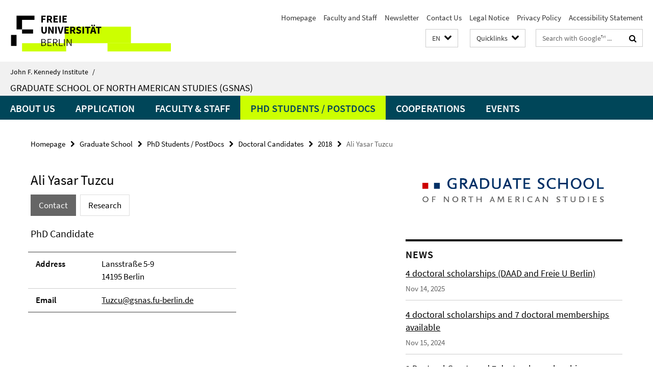

--- FILE ---
content_type: text/html; charset=utf-8
request_url: https://www.jfki.fu-berlin.de/en/graduateschool/docs_postdocs/doctoralstudents/2018/Tuzcu/index.html
body_size: 8957
content:
<!DOCTYPE html><!-- rendered 2026-01-21 12:39:52 (UTC) --><html class="ltr" lang="en"><head><title>Ali Yasar Tuzcu • Graduate School • John F. Kennedy Institute</title><!-- BEGIN Fragment default/26011920/views/head_meta/91342168/1645455695?141015:1823 -->
<meta charset="utf-8" /><meta content="IE=edge" http-equiv="X-UA-Compatible" /><meta content="width=device-width, initial-scale=1.0" name="viewport" /><meta content="authenticity_token" name="csrf-param" />
<meta content="QBlQozMQlGjmmqik/kWUdgOf1o3isrGDZbpO7tUdWZI=" name="csrf-token" /><meta content="Ali Yasar Tuzcu" property="og:title" /><meta content="website" property="og:type" /><meta content="https://www.jfki.fu-berlin.de/en/graduateschool/docs_postdocs/doctoralstudents/2018/Tuzcu/index.html" property="og:url" /><!-- BEGIN Fragment default/26011920/views/open_graph_image/28283497/1733236755?175604:20011 -->
<meta content="https://www.jfki.fu-berlin.de/media/img/jfk_ident_home.gif" property="og:image" /><!-- END Fragment default/26011920/views/open_graph_image/28283497/1733236755?175604:20011 -->
<meta content="index,follow" name="robots" /><meta content="2018-08-08" name="dc.date" /><meta content="Ali Yasar Tuzcu" name="dc.name" /><meta content="DE-BE" name="geo.region" /><meta content="Berlin" name="geo.placename" /><meta content="52.448131;13.286102" name="geo.position" /><link href="https://www.jfki.fu-berlin.de/en/graduateschool/docs_postdocs/doctoralstudents/2018/Tuzcu/index.html" rel="canonical" /><!-- BEGIN Fragment default/26011920/views/favicon/28283497/1733236755?092810:72019 -->
<link href="/assets/default2/favicon-12a6f1b0e53f527326498a6bfd4c3abd.ico" rel="shortcut icon" /><!-- END Fragment default/26011920/views/favicon/28283497/1733236755?092810:72019 -->
<!-- BEGIN Fragment default/26011920/head/rss/false/28285071/1765448262?161503:22003 -->
<!-- END Fragment default/26011920/head/rss/false/28285071/1765448262?161503:22003 -->
<!-- END Fragment default/26011920/views/head_meta/91342168/1645455695?141015:1823 -->
<!-- BEGIN Fragment default/26011920/head/assets/28283497/1733236755/?212619:86400 -->
<link href="/assets/default2/jfki_application-part-1-841e7928a8.css" media="all" rel="stylesheet" type="text/css" /><link href="/assets/default2/jfki_application-part-2-6b5d3ef56e.css" media="all" rel="stylesheet" type="text/css" /><script src="/assets/default2/application-781670a880dd5cd1754f30fcf22929cb.js" type="text/javascript"></script><!--[if lt IE 9]><script src="/assets/default2/html5shiv-d11feba7bd03bd542f45c2943ca21fed.js" type="text/javascript"></script><script src="/assets/default2/respond.min-31225ade11a162d40577719d9a33d3ee.js" type="text/javascript"></script><![endif]--><meta content="Rails Connector for Infopark CMS Fiona by Infopark AG (www.infopark.de); Version 6.8.2.36.82613853" name="generator" /><!-- END Fragment default/26011920/head/assets/28283497/1733236755/?212619:86400 -->
</head><body class="site-graduateschool layout-size-L"><div class="debug page" data-current-path="/en/graduateschool/docs_postdocs/doctoralstudents/2018/Tuzcu/"><a class="sr-only" href="#content">Springe direkt zu Inhalt </a><div class="horizontal-bg-container-header nocontent"><div class="container container-header"><header><!-- BEGIN Fragment default/26011920/header-part-1/11055583/1765366745/?212619:86400 -->
<a accesskey="O" id="seitenanfang"></a><a accesskey="H" href="https://www.fu-berlin.de/" hreflang="" id="fu-logo-link" title="Zur Startseite der Freien Universität Berlin"><svg id="fu-logo" version="1.1" viewBox="0 0 775 187.5" x="0" y="0"><defs><g id="fu-logo-elements"><g><polygon points="75 25 156.3 25 156.3 43.8 100 43.8 100 87.5 75 87.5 75 25"></polygon><polygon points="100 87.5 150 87.5 150 106.3 100 106.3 100 87.5"></polygon><polygon points="50 112.5 75 112.5 75 162.5 50 162.5 50 112.5"></polygon></g><g><path d="M187.5,25h19.7v5.9h-12.7v7.2h10.8v5.9h-10.8v12.2h-7.1V25z"></path><path d="M237.7,56.3l-7.1-12.5c3.3-1.5,5.6-4.4,5.6-9c0-7.4-5.4-9.7-12.1-9.7h-11.3v31.3h7.1V45h3.9l6,11.2H237.7z M219.9,30.6 h3.6c3.7,0,5.7,1,5.7,4.1c0,3.1-2,4.7-5.7,4.7h-3.6V30.6z"></path><path d="M242.5,25h19.6v5.9h-12.5v6.3h10.7v5.9h-10.7v7.2h13v5.9h-20.1V25z"></path><path d="M269,25h7.1v31.3H269V25z"></path><path d="M283.2,25h19.6v5.9h-12.5v6.3h10.7v5.9h-10.7v7.2h13v5.9h-20.1V25z"></path></g><g><path d="M427.8,72.7c2,0,3.4-1.4,3.4-3.4c0-1.9-1.4-3.4-3.4-3.4c-2,0-3.4,1.4-3.4,3.4C424.4,71.3,425.8,72.7,427.8,72.7z"></path><path d="M417.2,72.7c2,0,3.4-1.4,3.4-3.4c0-1.9-1.4-3.4-3.4-3.4c-2,0-3.4,1.4-3.4,3.4C413.8,71.3,415.2,72.7,417.2,72.7z"></path><path d="M187.5,91.8V75h7.1v17.5c0,6.1,1.9,8.2,5.4,8.2c3.5,0,5.5-2.1,5.5-8.2V75h6.8v16.8c0,10.5-4.3,15.1-12.3,15.1 C191.9,106.9,187.5,102.3,187.5,91.8z"></path><path d="M218.8,75h7.2l8.2,15.5l3.1,6.9h0.2c-0.3-3.3-0.9-7.7-0.9-11.4V75h6.7v31.3h-7.2L228,90.7l-3.1-6.8h-0.2 c0.3,3.4,0.9,7.6,0.9,11.3v11.1h-6.7V75z"></path><path d="M250.4,75h7.1v31.3h-7.1V75z"></path><path d="M261,75h7.5l3.8,14.6c0.9,3.4,1.6,6.6,2.5,10h0.2c0.9-3.4,1.6-6.6,2.5-10l3.7-14.6h7.2l-9.4,31.3h-8.5L261,75z"></path><path d="M291.9,75h19.6V81h-12.5v6.3h10.7v5.9h-10.7v7.2h13v5.9h-20.1V75z"></path><path d="M342.8,106.3l-7.1-12.5c3.3-1.5,5.6-4.4,5.6-9c0-7.4-5.4-9.7-12.1-9.7H318v31.3h7.1V95.1h3.9l6,11.2H342.8z M325.1,80.7 h3.6c3.7,0,5.7,1,5.7,4.1c0,3.1-2,4.7-5.7,4.7h-3.6V80.7z"></path><path d="M344.9,102.4l4.1-4.8c2.2,1.9,5.1,3.3,7.7,3.3c2.9,0,4.4-1.2,4.4-3c0-2-1.8-2.6-4.5-3.7l-4.1-1.7c-3.2-1.3-6.3-4-6.3-8.5 c0-5.2,4.6-9.3,11.1-9.3c3.6,0,7.4,1.4,10.1,4.1l-3.6,4.5c-2.1-1.6-4-2.4-6.5-2.4c-2.4,0-4,1-4,2.8c0,1.9,2,2.6,4.8,3.7l4,1.6 c3.8,1.5,6.2,4.1,6.2,8.5c0,5.2-4.3,9.7-11.8,9.7C352.4,106.9,348.1,105.3,344.9,102.4z"></path><path d="M373.9,75h7.1v31.3h-7.1V75z"></path><path d="M394.4,81h-8.6V75H410V81h-8.6v25.3h-7.1V81z"></path><path d="M429.2,106.3h7.5L426.9,75h-8.5l-9.8,31.3h7.2l1.9-7.4h9.5L429.2,106.3z M419.2,93.4l0.8-2.9c0.9-3.1,1.7-6.8,2.5-10.1 h0.2c0.8,3.3,1.7,7,2.5,10.1l0.7,2.9H419.2z"></path><path d="M443.6,81h-8.6V75h24.3V81h-8.6v25.3h-7.1V81z"></path></g><g><path d="M187.5,131.2h8.9c6.3,0,10.6,2.2,10.6,7.6c0,3.2-1.7,5.8-4.7,6.8v0.2c3.9,0.7,6.5,3.2,6.5,7.5c0,6.1-4.7,9.1-11.7,9.1 h-9.6V131.2z M195.7,144.7c5.8,0,8.1-2.1,8.1-5.5c0-3.9-2.7-5.4-7.9-5.4h-5.1v10.9H195.7z M196.5,159.9c5.7,0,9.1-2.1,9.1-6.6 c0-4.1-3.3-6-9.1-6h-5.8v12.6H196.5z"></path><path d="M215.5,131.2h17.6v2.8h-14.4v10.6h12.1v2.8h-12.1v12.3h14.9v2.8h-18.1V131.2z"></path><path d="M261.5,162.5l-8.2-14c4.5-0.9,7.4-3.8,7.4-8.7c0-6.3-4.4-8.6-10.7-8.6h-9.4v31.3h3.3v-13.7h6l7.9,13.7H261.5z M243.8,133.9h5.6c5.1,0,8,1.6,8,5.9c0,4.3-2.8,6.3-8,6.3h-5.6V133.9z"></path><path d="M267.4,131.2h3.3v28.5h13.9v2.8h-17.2V131.2z"></path><path d="M290.3,131.2h3.3v31.3h-3.3V131.2z"></path><path d="M302.6,131.2h3.4l12,20.6l3.4,6.4h0.2c-0.2-3.1-0.4-6.4-0.4-9.6v-17.4h3.1v31.3H321l-12-20.6l-3.4-6.4h-0.2 c0.2,3.1,0.4,6.2,0.4,9.4v17.6h-3.1V131.2z"></path></g></g></defs><g id="fu-logo-rects"></g><use x="0" xlink:href="#fu-logo-elements" y="0"></use></svg></a><script>"use strict";var svgFLogoObj = document.getElementById("fu-logo");var rectsContainer = svgFLogoObj.getElementById("fu-logo-rects");var svgns = "http://www.w3.org/2000/svg";var xlinkns = "http://www.w3.org/1999/xlink";function createRect(xPos, yPos) {  var rectWidth = ["300", "200", "150"];  var rectHeight = ["75", "100", "150"];  var rectXOffset = ["0", "100", "50"];  var rectYOffset = ["0", "75", "150"];  var x = rectXOffset[getRandomIntInclusive(0, 2)];  var y = rectYOffset[getRandomIntInclusive(0, 2)];  if (xPos == "1") {    x = x;  }  if (xPos == "2") {    x = +x + 193.75;  }  if (xPos == "3") {    x = +x + 387.5;  }  if (xPos == "4") {    x = +x + 581.25;  }  if (yPos == "1") {    y = y;  }  if (yPos == "2") {    y = +y + 112.5;  }  var cssClasses = "rectangle";  var rectColor = "#CCFF00";  var style = "fill: ".concat(rectColor, ";");  var rect = document.createElementNS(svgns, "rect");  rect.setAttribute("x", x);  rect.setAttribute("y", y);  rect.setAttribute("width", rectWidth[getRandomIntInclusive(0, 2)]);  rect.setAttribute("height", rectHeight[getRandomIntInclusive(0, 2)]);  rect.setAttribute("class", cssClasses);  rect.setAttribute("style", style);  rectsContainer.appendChild(rect);}function getRandomIntInclusive(min, max) {  min = Math.ceil(min);  max = Math.floor(max);  return Math.floor(Math.random() * (max - min + 1)) + min;}function makeGrid() {  for (var i = 1; i < 17; i = i + 1) {    if (i == "1") {      createRect("1", "1");    }    if (i == "2") {      createRect("2", "1");    }    if (i == "3") {      createRect("3", "1");    }    if (i == "5") {      createRect("1", "2");    }    if (i == "6") {      createRect("2", "2");    }    if (i == "7") {      createRect("3", "2");    }    if (i == "8") {      createRect("4", "2");    }  }}makeGrid();</script><a accesskey="H" href="https://www.fu-berlin.de/" hreflang="" id="fu-label-link" title="Zur Startseite der Freien Universität Berlin"><div id="fu-label-wrapper"><svg id="fu-label" version="1.1" viewBox="0 0 50 50" x="0" y="0"><defs><g id="fu-label-elements"><rect height="50" id="fu-label-bg" width="50"></rect><g><polygon points="19.17 10.75 36.01 10.75 36.01 14.65 24.35 14.65 24.35 23.71 19.17 23.71 19.17 10.75"></polygon><polygon points="24.35 23.71 34.71 23.71 34.71 27.6 24.35 27.6 24.35 23.71"></polygon><polygon points="13.99 28.88 19.17 28.88 19.17 39.25 13.99 39.25 13.99 28.88"></polygon></g></g></defs><use x="0" xlink:href="#fu-label-elements" y="0"></use></svg></div><div id="fu-label-text">Freie Universität Berlin</div></a><h1 class="hide">John F. Kennedy Institute for North American Studies</h1><hr class="hide" /><h2 class="sr-only">Service Navigation</h2><ul class="top-nav no-print"><li><a href="/en/index.html" rel="index" title="To the Homepage of: John F. Kennedy Institute for North American Studies">Homepage</a></li><li><a href="/en/a-z-mitarbeiter/index.html" title="">Faculty and Staff</a></li><li><a href="/en/information/newsletter/index.html" title="">Newsletter</a></li><li><a href="/en/contact/index.html" title="">Contact Us</a></li><li><a href="/en/legal-notice/index.html" title="Legal notice according to § 5 of the TMG (Telemediengesetz) and § 10 of the Mediendienstestaatsvertrag">Legal Notice</a></li><li><a href="https://www.fu-berlin.de/en/datenschutz.html" title="">Privacy Policy</a></li><li><a href="https://www.fu-berlin.de/$REDIRECTS/accessibility.html" title="">Accessibility Statement</a></li></ul><!-- END Fragment default/26011920/header-part-1/11055583/1765366745/?212619:86400 -->
<a class="services-menu-icon no-print"><div class="icon-close icon-cds icon-cds-wrong" style="display: none;"></div><div class="icon-menu"><div class="dot"></div><div class="dot"></div><div class="dot"></div></div></a><div class="services-search-icon no-print"><div class="icon-close icon-cds icon-cds-wrong" style="display: none;"></div><div class="icon-search fa fa-search"></div></div><div class="services no-print"><!-- BEGIN Fragment default/26011920/header/languages/11055583/1765366745/?143343:4027 -->
<div class="services-language dropdown"><div aria-haspopup="listbox" aria-label="Sprache auswählen" class="services-dropdown-button btn btn-default" id="lang" role="button"><span aria-label="English">EN</span><div class="services-dropdown-button-icon"><div class="fa fa-chevron-down services-dropdown-button-icon-open"></div><div class="fa fa-chevron-up services-dropdown-button-icon-close"></div></div></div><ul class="dropdown-menu dropdown-menu-right" role="listbox" tabindex="-1"><li role="option"><a class="fub-language-version" data-locale="de" href="#" hreflang="de" lang="de" title="Deutschsprachige Version">DE: Deutsch</a></li><li aria-disabled="true" aria-selected="true" class="disabled" role="option"><a href="#" lang="en" title="This page is an English version">EN: English</a></li></ul></div><!-- END Fragment default/26011920/header/languages/11055583/1765366745/?143343:4027 -->
<!-- BEGIN Fragment default/26011920/header-part-2/11055583/1765366745/?212619:86400 -->
<div class="services-quick-access dropdown"><div class="services-dropdown-button btn btn-default" id="quick-access">Quicklinks<div class="services-dropdown-button-icon"><div class="fa fa-chevron-down services-dropdown-button-icon-open"></div><div class="fa fa-chevron-up services-dropdown-button-icon-close"></div></div></div><div class="dropdown-menu dropdown-menu-right direct-access-wrapper cms-box-ajax-content" data-ajax-url="/en/_schnellzugriff/index.html?comp=direct_access&amp;irq=1"><div class="spinner direct-access-panel" style="display: none; width: 16px; padding: 20px;"><img alt="spinner" src="/assets/default2/spinner-39a0a2170912fd2acf310826322141db.gif" /></div></div></div><div class="services-search"><form action="/en/_search/index.html" class="fub-google-search-form" id="search-form" method="get" role="search"><input name="ie" type="hidden" value="UTF-8" /><label class="search-label" for="search-input">Search terms</label><input autocomplete="off" class="search-input" id="search-input" name="q" placeholder="Search with Google™ ..." title="Please enter search term here" type="text" /><button class="search-button" id="search_button" title="Search with Google™ ..." type="submit"><i class="fa fa-search"></i></button></form><div class="search-privacy-link"><a href="http://www.fu-berlin.de/en/redaktion/impressum/datenschutzhinweise#faq_06_externe_suche" title="Information about data transfer when using Google Search™">Information about data transfer when using Google Search™</a></div></div><!-- END Fragment default/26011920/header-part-2/11055583/1765366745/?212619:86400 -->
</div></header></div></div><div class="horizontal-bg-container-identity nocontent"><div class="container container-identity"><div class="identity closed"><i class="identity-text-parent-icon-close fa fa-angle-up no-print"></i><i class="identity-text-parent-icon-open fa fa-angle-down no-print"></i><div class="identity-text-parent no-print"><a class="identity-text-parent-first" href="/en/index.html" rel="index" title="To the Homepage of: ">John F. Kennedy Institute<span class="identity-text-separator">/</span></a></div><h2 class="identity-text-main"><a href="/en/graduateschool/index.html" title="To the Homepage of:  Graduate School of North American Studies (GSNAS)">Graduate School of North American Studies (GSNAS)</a></h2></div></div></div><!-- BEGIN Fragment default/26011920/navbar-wrapper-ajax/0/11055583/1765366745/?142836:3600 -->
<div class="navbar-wrapper cms-box-ajax-content" data-ajax-url="/en/graduateschool/index.html?comp=navbar&amp;irq=1&amp;pm=0"><nav class="main-nav-container no-print" style=""><div class="container main-nav-container-inner"><div class="main-nav-scroll-buttons" style="display:none"><div id="main-nav-btn-scroll-left" role="button"><div class="fa fa-angle-left"></div></div><div id="main-nav-btn-scroll-right" role="button"><div class="fa fa-angle-right"></div></div></div><div class="main-nav-toggle"><span class="main-nav-toggle-text">Menu</span><span class="main-nav-toggle-icon"><span class="line"></span><span class="line"></span><span class="line"></span></span></div><ul class="main-nav level-1" id="fub-main-nav"><li class="main-nav-item level-1 has-children" data-index="0" data-menu-item-path="#" data-menu-shortened="0"><a class="main-nav-item-link level-1" href="#" title="loading...">About us</a><div class="icon-has-children"><div class="fa fa-angle-right"></div><div class="fa fa-angle-down"></div><div class="fa fa-angle-up"></div></div><div class="container main-nav-parent level-2" style="display:none"><p style="margin: 20px;">loading... </p></div></li><li class="main-nav-item level-1 has-children" data-index="1" data-menu-item-path="#" data-menu-shortened="0"><a class="main-nav-item-link level-1" href="#" title="loading...">Application</a><div class="icon-has-children"><div class="fa fa-angle-right"></div><div class="fa fa-angle-down"></div><div class="fa fa-angle-up"></div></div><div class="container main-nav-parent level-2" style="display:none"><p style="margin: 20px;">loading... </p></div></li><li class="main-nav-item level-1 has-children" data-index="2" data-menu-item-path="#" data-menu-shortened="0"><a class="main-nav-item-link level-1" href="#" title="loading...">Faculty &amp; Staff</a><div class="icon-has-children"><div class="fa fa-angle-right"></div><div class="fa fa-angle-down"></div><div class="fa fa-angle-up"></div></div><div class="container main-nav-parent level-2" style="display:none"><p style="margin: 20px;">loading... </p></div></li><li class="main-nav-item level-1 has-children" data-index="3" data-menu-item-path="#" data-menu-shortened="0"><a class="main-nav-item-link level-1" href="#" title="loading...">PhD Students / PostDocs</a><div class="icon-has-children"><div class="fa fa-angle-right"></div><div class="fa fa-angle-down"></div><div class="fa fa-angle-up"></div></div><div class="container main-nav-parent level-2" style="display:none"><p style="margin: 20px;">loading... </p></div></li><li class="main-nav-item level-1 has-children" data-index="4" data-menu-item-path="#" data-menu-shortened="0"><a class="main-nav-item-link level-1" href="#" title="loading...">Cooperations</a><div class="icon-has-children"><div class="fa fa-angle-right"></div><div class="fa fa-angle-down"></div><div class="fa fa-angle-up"></div></div><div class="container main-nav-parent level-2" style="display:none"><p style="margin: 20px;">loading... </p></div></li><li class="main-nav-item level-1 has-children" data-index="5" data-menu-item-path="#" data-menu-shortened="0"><a class="main-nav-item-link level-1" href="#" title="loading...">Events</a><div class="icon-has-children"><div class="fa fa-angle-right"></div><div class="fa fa-angle-down"></div><div class="fa fa-angle-up"></div></div><div class="container main-nav-parent level-2" style="display:none"><p style="margin: 20px;">loading... </p></div></li></ul></div><div class="main-nav-flyout-global"><div class="container"></div><button id="main-nav-btn-flyout-close" type="button"><div id="main-nav-btn-flyout-close-container"><i class="fa fa-angle-up"></i></div></button></div></nav></div><script type="text/javascript">$(document).ready(function () { Luise.Navigation.init(); });</script><!-- END Fragment default/26011920/navbar-wrapper-ajax/0/11055583/1765366745/?142836:3600 -->
<div class="content-wrapper main horizontal-bg-container-main"><div class="container breadcrumbs-container nocontent"><div class="row"><div class="col-xs-12"><div class="box breadcrumbs no-print"><p class="hide">Path Navigation</p><ul class="fu-breadcrumb"><li><a href="/en/index.html">Homepage</a><i class="fa fa-chevron-right"></i></li><li><a href="/en/graduateschool/index.html">Graduate School</a><i class="fa fa-chevron-right"></i></li><li><a href="/en/graduateschool/docs_postdocs/index.html">PhD Students / PostDocs</a><i class="fa fa-chevron-right"></i></li><li><a href="/en/graduateschool/docs_postdocs/doctoralstudents/index.html">Doctoral Candidates</a><i class="fa fa-chevron-right"></i></li><li><a href="/en/graduateschool/docs_postdocs/doctoralstudents/2018/index.html">2018</a><i class="fa fa-chevron-right"></i></li><li class="active">Ali Yasar Tuzcu</li></ul></div></div></div></div><div class="container"><div class="row"><main class="col-m-7 print-full-width"><!--skiplink anchor: content--><div class="fub-content fub-fu_mitarb_ordner"><a id="content"></a><div class="box box-staff"><h1 class="box-staff-name">Ali Yasar Tuzcu </h1><ul class="nav nav-pills cms-tabs" role="tablist"><li class="active"><a aria-controls="tab1" aria-expanded="true" data-toggle="tab" href="#tab1" id="tab1-label" role="tab">Contact</a></li><li><a aria-controls="tab4" aria-expanded="false" data-toggle="tab" href="#tab4" id="tab4-label" role="tab">Research</a></li></ul><div class="tab-content box-staff-content"><div aria-labelledby="#tab1-label" class="tab-pane active" id="tab1" role="tabpanel" tabindex="0"><h3 class="box-staff-type">PhD Candidate</h3><div class="clearfix visible-xs"></div><div class="clearfix visible-s"></div><div class="clearfix visible-m"></div><div class="box-staff-table list-group"><div class="list-group-item row"><div class="box-staff-table-label col-s-4">Address</div><div class="box-staff-list-table-inf col-s-8">Lansstraße 5-9<br/>14195 Berlin</div></div><div class="list-group-item row"><div class="box-staff-table-label col-s-4">Email</div><div class="box-staff-list-table-inf col-s-8"><a href="mailto:Tuzcu@gsnas.fu-berlin.de" title="Send email to Ali Yasar Tuzcu">Tuzcu@gsnas.fu-berlin.de</a></div></div></div><div class="clearfix visible-xl"></div><div class="clearfix visible-l"></div></div><div aria-labelledby="#tab4-label" class="tab-pane" id="tab4" role="tabpanel" tabindex="0"><div class="editor-content "><h2>Women at War: The Changing Role of Woman in Contemporary American War Film (Dissertation Project)</h2>
<p>Dissertation in Culture</p>
<p><strong>Mentoring team:</strong><br />First supervisor: Prof. Frank Kelleter<br />Second supervisor: Prof. Martin Lüthe<br />Third supervisor: Prof. Diane Negra</p>
<p>This PhD project concentrates on gender representation in four contemporary American war films portraying strong female protagonists at the center of their narratives: Zero Dark Thirty (2012) by Kathryn Bigelow, Camp X-Ray (2014) by Peter Sattler, Sicario (2015) by Denis Villeneuve and Eye in the Sky (2015) by Gavin Hood. There has been extensive research on gender representation in classical American war films, but a recent change in terms of the portrayal of female characters has gone largely unaddressed in cultural and film studies. In this project, I propose that female protagonists of the referred films, with the characterization based on qualities such as strength, ambition, and dedication, portray neoliberal womanhood(s) and the gradual integration of women into military structures.</p>
<p>Asserting that this integration process starts in the 1970s with the end of conscription during the presidency of Richard Nixon, I illustrate how the American army gradually morphs into a neoliberal structure, as Deborah E. Cowen suggests, and militainment emerges as a significant concept since the media acquires a distinctive position in portraying American military politics. In the meantime, second wave feminism starts to prioritize the recognition of women on the market in an indirect compliance with neoliberalism as Nancy Fraser suggests. Combining these two historical turning points in terms of gender politics and the rise of neoliberalism, I develop the term “neoliberal womanhood”, with reference to Teresa de Lauretis’s theoretical conception of woman and women, to construct a perspective on the women integrating into male dominated spheres such as the army and other military institutions.</p>
<p>As part of this process, American war cinema adapts itself to this shift and starts portraying strong female characters. In the context of this shift, I assert that identification as a filmic narrative tool is utilized to convey the political agenda of each war film to the spectator. Coining my own terminology of identification in relation to the narrative dynamics of each film, I scrutinize the four films with their historical, political, and ideological agenda in mind and demonstrate the diversity of neoliberal womanhood(s) through a closer look into Maya in Zero Dark Thirty, Amy in Camp X-Ray, Kate in Sicario and Katherine in Eye in the Sky.</p></div></div></div></div><noscript><div class="warning_box"><em class="mark-4">Please enable JavaScript in Your browser.</em></div></noscript></div></main><!-- BEGIN Fragment default/26011920/sidebar_subtree/11055583/1765366745/?135637:1801 -->
<aside class="col-m-5 sidebar-right no-print nocontent"><div class="row"><div class="col-l-11 col-l-offset-1"><div class="content-element second-logo"><div class="box box-sidebar-banner"><div class="icaption-image"><a href="/en/graduateschool/index.html"><picture data-adaptive-with="700"><source data-screen-size='-' srcset='/en/graduateschool/_inhaltselemente_rd/logo_graduate_school_langRGB_150dpi.png?width=700 1x, /en/graduateschool/_inhaltselemente_rd/logo_graduate_school_langRGB_150dpi.png?width=1300 2x, /en/graduateschool/_inhaltselemente_rd/logo_graduate_school_langRGB_150dpi.png?width=2000 3x' ><img alt="Graduate School" class="figure-img" data-image-obj-id="65097364" src="/en/graduateschool/_inhaltselemente_rd/logo_graduate_school_langRGB_150dpi.png?width=700" /></picture></a></div></div></div></div></div><div class="row"><div class="col-l-11 col-l-offset-1"><div class="content-element"><!-- BEGIN Fragment default/26011920/news-box-outer/11057051/1503057301/?142636:3600 -->
<div class="box box-news-list-v1 box-border box-news-cms-5"><h3 class="box-news-list-v1-headline">News</h3><div class="news cms-box-ajax-content" data-ajax-url="/en/graduateschool/news/index.html?irq=1&amp;page=1"><div class="spinner news" style="display: none; width: 16px; padding: 20px;"><img alt="spinner" src="/assets/default2/spinner-39a0a2170912fd2acf310826322141db.gif" /></div><noscript><em class="mark-4">Please enable JavaScript.</em><p><a href="/en/graduateschool/news/index.html" title="News">overview</a></p></noscript></div></div><!-- END Fragment default/26011920/news-box-outer/11057051/1503057301/?142636:3600 -->
</div></div></div><div class="row"><div class="col-l-11 col-l-offset-1"><div class="content-element"><!-- BEGIN Fragment default/26011920/fu_termin_ordner/5/476dab16616f0320a91a17c26297e61d6c57219c/43039335/1449589221/?135610:3600 -->
<div class="box box-event-list-v1 box-border box-events-cms-5"><h3 class="box-event-list-v1-headline">Guest Lectures</h3><div class="cms-box-ajax-content"><div class="events" data-ajax-url="/en/graduateschool/events/guest_lectures/index.html?irq=1&amp;page=1"><div class="spinner events" style="display: none; width: 16px; padding: 20px;"><img alt="spinner" src="/assets/default2/spinner-39a0a2170912fd2acf310826322141db.gif" /></div><noscript><em class="mark-4">Please enable JavaScript.</em><p><a href="/en/graduateschool/events/guest_lectures/index.html" title="Guest Lectures">overview</a></p></noscript></div></div></div><!-- END Fragment default/26011920/fu_termin_ordner/5/476dab16616f0320a91a17c26297e61d6c57219c/43039335/1449589221/?135610:3600 -->
</div></div></div></aside><!-- END Fragment default/26011920/sidebar_subtree/11055583/1765366745/?135637:1801 -->
</div></div></div><!-- BEGIN Fragment default/26011920/footer/banners/11055583/1765366745/?142926:3600 -->
<div class="container container-bottom-banner"><div class="box box-bottom-banner box-bottom-banner-cms-banner_drs_en"><a href="http://www.fu-berlin.de/en/sites/promovieren/drs/index.html" class="box-bottom-banner-link"><picture data-adaptive-with="500"><source data-screen-size='-' srcset='/graduateschool/media/layout/banner_drs_en.png?width=500 1x, /graduateschool/media/layout/banner_drs_en.png?width=1000 2x, /graduateschool/media/layout/banner_drs_en.png?width=2000 3x' ><img alt="Dahlem Research School" class="figure-img" data-image-obj-id="11039446" src="/graduateschool/media/layout/banner_drs_en.png?width=500" /></picture></a></div><div class="box box-bottom-banner box-bottom-banner-cms-banner_dfg_en"><a href="http://www.dfg.de/en/index.jsp" class="box-bottom-banner-link" target="_blank"><picture data-adaptive-with="500"><source data-screen-size='-' srcset='/graduateschool/media/layout/banner_dfg_en.png?width=500 1x, /graduateschool/media/layout/banner_dfg_en.png?width=1000 2x, /graduateschool/media/layout/banner_dfg_en.png?width=2000 3x' ><img alt="Deutsche Forschungsgemeinschaft" class="figure-img" data-image-obj-id="11039325" src="/graduateschool/media/layout/banner_dfg_en.png?width=500" /></picture></a></div><div class="box box-bottom-banner box-bottom-banner-cms-banner_daad_en"><a href="https://www.daad.de/hochschulen/programme-weltweit/promotionsprogramme/gssp/en/23570-graduate-school-scholarship-programme/" class="box-bottom-banner-link" target="_blank"><picture data-adaptive-with="500"><source data-screen-size='-' srcset='/graduateschool/media/layout/banner_daad_en.png?width=500 1x, /graduateschool/media/layout/banner_daad_en.png?width=1000 2x, /graduateschool/media/layout/banner_daad_en.png?width=2000 3x' ><img alt="banner_daad_en" class="figure-img" data-image-obj-id="72175698" src="/graduateschool/media/layout/banner_daad_en.png?width=500" /></picture></a></div><div class="box box-bottom-banner box-bottom-banner-cms-banner_edp-einstein_en"><a href="https://www.einsteinfoundation.de/en/programmes/einstein-award-for-doctoral-programmes/" class="box-bottom-banner-link" target="_blank"><picture data-adaptive-with="500"><source data-screen-size='-' srcset='/graduateschool/media/layout/banner_edp-einstein_en.png?width=500 1x, /graduateschool/media/layout/banner_edp-einstein_en.png?width=1000 2x, /graduateschool/media/layout/banner_edp-einstein_en.png?width=2000 3x' ><img alt="banner_edp-einstein" class="figure-img" data-image-obj-id="84143603" src="/graduateschool/media/layout/banner_edp-einstein_en.png?width=500" /></picture></a></div></div><!-- END Fragment default/26011920/footer/banners/11055583/1765366745/?142926:3600 -->
<div class="horizontal-bg-container-footer no-print nocontent"><footer><div class="container container-footer"><div class="row"><!-- BEGIN Fragment default/26011920/footer/col-2/11055583/1765366745/?142836:3600 -->
<div class="col-m-6 col-l-3"><div class="box"><h3 class="footer-section-headline">Service Navigation</h3><ul class="footer-section-list fa-ul"><li><a href="/en/index.html" rel="index" title="To the Homepage of: John F. Kennedy Institute for North American Studies"><i class="fa fa-li fa-chevron-right"></i>Homepage</a></li><li><a href="/en/a-z-mitarbeiter/index.html" title=""><i class="fa fa-li fa-chevron-right"></i>Faculty and Staff</a></li><li><a href="/en/information/newsletter/index.html" title=""><i class="fa fa-li fa-chevron-right"></i>Newsletter</a></li><li><a href="/en/contact/index.html" title=""><i class="fa fa-li fa-chevron-right"></i>Contact Us</a></li><li><a href="/en/legal-notice/index.html" title="Legal notice according to § 5 of the TMG (Telemediengesetz) and § 10 of the Mediendienstestaatsvertrag"><i class="fa fa-li fa-chevron-right"></i>Legal Notice</a></li><li><a href="https://www.fu-berlin.de/en/datenschutz.html" title=""><i class="fa fa-li fa-chevron-right"></i>Privacy Policy</a></li><li><a href="https://www.fu-berlin.de/$REDIRECTS/accessibility.html" title=""><i class="fa fa-li fa-chevron-right"></i>Accessibility Statement</a></li></ul></div></div><!-- END Fragment default/26011920/footer/col-2/11055583/1765366745/?142836:3600 -->
<!-- BEGIN Fragment default/26011920/footer/col-3/11055583/1765366745/?142837:3600 -->
<div class="col-m-6 col-l-3"><div class="box"><h3 class="footer-section-headline">Social Media</h3><ul class="footer-section-list footer-section-list-social fa-ul"><li><a href="https://www.facebook.com/gsnasberlin" rel="external" target="_blank" title=""><i class="fa fa-li fa-facebook-square"></i>Facebook</a></li><li><a href="https://twitter.com/gsnasberlin" rel="external" target="_blank" title=""><i class="fa fa-li fa-twitter"></i>Twitter</a></li></ul><a class="footer-section-list-social-notice" href="http://www.fu-berlin.de/en/redaktion/impressum/hinweis_social-media" title="Please read the information about Using Social Media">Information about Using Social Media</a></div></div><!-- END Fragment default/26011920/footer/col-3/11055583/1765366745/?142837:3600 -->
<div class="clearfix visible-m"></div><div class="col-m-6 col-l-3"><div class="box"><h3 class="footer-section-headline">This Page</h3><ul class="footer-section-list fa-ul"><li><a href="#" onclick="javascript:self.print();return false;" rel="alternate" role="button" title="Print this page"><i class="fa fa-li fa-chevron-right"></i>Print</a></li><!-- BEGIN Fragment default/26011920/footer/col-4.rss/11055583/1765366745/?142837:3600 -->
<!-- END Fragment default/26011920/footer/col-4.rss/11055583/1765366745/?142837:3600 -->
<li><a href="mailto:office@gsnas.fu-berlin.de?subject=Webteam%20Feedback%20/www.jfki.fu-berlin.de/en/graduateschool/docs_postdocs/doctoralstudents/2018/Tuzcu/index.html"><i class="fa fa-li fa-chevron-right"></i>Feedback</a></li><!-- BEGIN Fragment default/26011920/footer/col-4.languages/11055583/1765366745/?142837:3600 -->
<li><a class="fub-language-version" data-locale="en" href="/en/graduateschool/index.html?irq=0&amp;next=de" hreflang="de" lang="de" title="Deutschsprachige Version"><i class="fa fa-li fa-chevron-right"></i>Deutsch</a></li><!-- END Fragment default/26011920/footer/col-4.languages/11055583/1765366745/?142837:3600 -->
</ul></div></div></div></div><div class="container container-seal"><div class="row"><div class="col-xs-12"><img alt="The Seal of the Freie Universität Berlin" id="fu-seal" src="/assets/default2/fu-siegel-web-schwarz-684a4d11be3c3400d8906a344a77c9a4.png" /><div id="fu-seal-description">The Latin words veritas, justitia, and libertas, which frame the seal of Freie Universität Berlin, stand for the values that have defined the academic ethos of Freie Universität since its founding in December 1948.</div></div></div></div></footer></div><script src="/assets/default2/henry-55a2f6b1df7f8729fca2d550689240e9.js" type="text/javascript"></script></div></body></html>

--- FILE ---
content_type: text/html; charset=utf-8
request_url: https://www.jfki.fu-berlin.de/en/_schnellzugriff/index.html?comp=direct_access&irq=1
body_size: 916
content:
<!-- BEGIN Fragment default/26011920/direct-access-panel/29337575/1378202856/?212853:86400 -->
<div class="row"><div class="col-m-6 col-l-3"><div class="services-quick-access-caption">About us</div><a href="https://www.jfki.fu-berlin.de/en/information/index.html" title="About Us">About Us</a><a href="https://www.jfki.fu-berlin.de/en/information/history/index.html" title="History &amp; Traditions">History &amp; Traditions</a><a href="https://www.jfki.fu-berlin.de/en/information/emeriti/index.html" title="Emeriti &amp; Alumni">Emeriti &amp; Alumni</a></div><div class="col-m-6 col-l-3"><div class="services-quick-access-caption">Academics</div><a href="https://www.jfki.fu-berlin.de/en/academics/ba_overview/index.html" title="Bachelor Programs">Bachelor Programs</a><a href="https://www.jfki.fu-berlin.de/en/academics/ma/index.html" title="Master Program">Master Program</a><a href="https://www.jfki.fu-berlin.de/en/academics/studyabroad/index.html" title="Student Exchange">Student Exchange</a><a href="https://www.jfki.fu-berlin.de/en/academics/advisement/index.html" title="Academic Advisement">Academic Advisement</a><a href="https://www.jfki.fu-berlin.de/en/academics/ECTS/index.html" title="European Credit Transfer System (ECTS)">European Credit Transfer System (ECTS)</a><a href="https://www.jfki.fu-berlin.de/en/academics/erasmus/index.html" title="Erasmus FAQs Incomings">Erasmus FAQs Incomings</a></div><div class="clearfix visible-m"></div><div class="col-m-6 col-l-3"><div class="services-quick-access-caption">Departments</div><a href="https://www.jfki.fu-berlin.de/en/faculty/history/index.html" title="History">History</a><a href="https://www.jfki.fu-berlin.de/en/faculty/culture/index.html" title="Culture">Culture</a><a href="https://www.jfki.fu-berlin.de/en/faculty/literature/index.html" title="Literature">Literature</a><a href="https://www.jfki.fu-berlin.de/en/faculty/politicalscience/index.html" title="Political Science">Political Science</a><a href="https://www.jfki.fu-berlin.de/en/faculty/sociology/index.html" title="Sociology">Sociology</a><a href="https://www.jfki.fu-berlin.de/en/faculty/economics/index.html" title="Economics">Economics</a></div><div class="col-m-6 col-l-3"><div class="services-quick-access-caption">Library</div><a href="https://www.jfki.fu-berlin.de/en/library/index.html" title="Contact">Contact</a><a href="https://www.jfki.fu-berlin.de/en/library/service/index.html" title="Service">Service</a><a href="https://www.jfki.fu-berlin.de/en/library/holdings/index.html" title="Holdings &amp; Collections">Holdings &amp; Collections</a><a href="https://www.jfki.fu-berlin.de/en/library/staff/index.html" title="Staff">Staff</a></div></div><div class="row"><div class="col-m-6 col-l-3"><div class="services-quick-access-caption">Research</div><a href="https://www.jfki.fu-berlin.de/en/research/researchprojects/index.html" title="Research Projects">Research Projects</a><a href="https://www.jfki.fu-berlin.de/en/research/conferences/index.html" title="Conferences">Conferences</a><a href="https://www.jfki.fu-berlin.de/research/colloquia/index.html" title="Forschungskolloquien">Forschungskolloquien</a><a href="https://www.jfki.fu-berlin.de/en/research/fraenkel/index.html" title="Fraenkel Lectures">Fraenkel Lectures</a><a href="https://www.jfki.fu-berlin.de/en/research/publications/index.html" title="Publications">Publications</a></div><div class="col-m-6 col-l-3"><div class="services-quick-access-caption">Administration</div><a href="https://www.jfki.fu-berlin.de/administration/governance/index.html" title="Institutsrat und Gremien">Institutsrat und Gremien</a><a href="https://www.jfki.fu-berlin.de/administration/equalopportunities/index.html" title="Frauen- und Gleichstellungsbeauftragte">Frauen- und Gleichstellungsbeauftragte</a><a href="https://www.jfki.fu-berlin.de/administration/it-service/index.html" title="IT Team">IT Team</a></div><div class="clearfix visible-m"></div></div><!-- END Fragment default/26011920/direct-access-panel/29337575/1378202856/?212853:86400 -->


--- FILE ---
content_type: text/html; charset=utf-8
request_url: https://www.jfki.fu-berlin.de/en/graduateschool/index.html?comp=navbar&irq=1&pm=0
body_size: 8563
content:
<!-- BEGIN Fragment default/26011920/navbar-wrapper/11055583/1765366745/?134256:1800 -->
<!-- BEGIN Fragment default/26011920/navbar/15d00098b278e172ca37395ea19f2b3e90ea121e/?112909:86400 -->
<nav class="main-nav-container no-print nocontent" style="display: none;"><div class="container main-nav-container-inner"><div class="main-nav-scroll-buttons" style="display:none"><div id="main-nav-btn-scroll-left" role="button"><div class="fa fa-angle-left"></div></div><div id="main-nav-btn-scroll-right" role="button"><div class="fa fa-angle-right"></div></div></div><div class="main-nav-toggle"><span class="main-nav-toggle-text">Menu</span><span class="main-nav-toggle-icon"><span class="line"></span><span class="line"></span><span class="line"></span></span></div><ul class="main-nav level-1" id="fub-main-nav"><li class="main-nav-item level-1 has-children" data-index="0" data-menu-item-path="/en/graduateschool/about" data-menu-shortened="0" id="main-nav-item-about"><a class="main-nav-item-link level-1" href="/en/graduateschool/about/index.html">About us</a><div class="icon-has-children"><div class="fa fa-angle-right"></div><div class="fa fa-angle-down"></div><div class="fa fa-angle-up"></div></div><div class="container main-nav-parent level-2" style="display:none"><a class="main-nav-item-link level-1" href="/en/graduateschool/about/index.html"><span>Overview About us</span></a></div><ul class="main-nav level-2"><li class="main-nav-item level-2 has-children" data-menu-item-path="/en/graduateschool/about/doctoral_curriculum"><a class="main-nav-item-link level-2" href="/en/graduateschool/about/doctoral_curriculum/index.html">Curriculum</a><div class="icon-has-children"><div class="fa fa-angle-right"></div><div class="fa fa-angle-down"></div><div class="fa fa-angle-up"></div></div><ul class="main-nav level-3"><li class="main-nav-item level-3 " data-menu-item-path="/en/graduateschool/about/doctoral_curriculum/semester_schedules"><a class="main-nav-item-link level-3" href="/en/graduateschool/about/doctoral_curriculum/semester_schedules/index.html">Archive</a></li></ul></li><li class="main-nav-item level-2 " data-menu-item-path="/en/graduateschool/about/rules_regulations"><a class="main-nav-item-link level-2" href="/en/graduateschool/about/rules_regulations/index.html">Rules &amp; Regulations</a></li><li class="main-nav-item level-2 " data-menu-item-path="/en/graduateschool/about/scholarships"><a class="main-nav-item-link level-2" href="/en/graduateschool/about/scholarships/index.html">Scholarships</a></li><li class="main-nav-item level-2 has-children" data-menu-item-path="/en/graduateschool/about/research_areas"><a class="main-nav-item-link level-2" href="/en/graduateschool/about/research_areas/index.html">Research Areas</a><div class="icon-has-children"><div class="fa fa-angle-right"></div><div class="fa fa-angle-down"></div><div class="fa fa-angle-up"></div></div><ul class="main-nav level-3"><li class="main-nav-item level-3 " data-menu-item-path="/en/graduateschool/about/research_areas/Research-Areas-2012-2018"><a class="main-nav-item-link level-3" href="/en/graduateschool/about/research_areas/Research-Areas-2012-2018/index.html">Research Areas “The Rhetoric of Crisis” (2012-2018)</a></li><li class="main-nav-item level-3 " data-menu-item-path="/en/graduateschool/about/research_areas/Research-Areas-2006-2011"><a class="main-nav-item-link level-3" href="/en/graduateschool/about/research_areas/Research-Areas-2006-2011/index.html">Research Areas “The Challenges of Freedom” (2006-2011)</a></li></ul></li><li class="main-nav-item level-2 " data-menu-item-path="/en/graduateschool/about/family_childcare_support"><a class="main-nav-item-link level-2" href="/en/graduateschool/about/family_childcare_support/index.html">Family and Childcare Support</a></li></ul></li><li class="main-nav-item level-1 has-children" data-index="1" data-menu-item-path="/en/graduateschool/application" data-menu-shortened="0" id="main-nav-item-application"><a class="main-nav-item-link level-1" href="/en/graduateschool/application/index.html">Application</a><div class="icon-has-children"><div class="fa fa-angle-right"></div><div class="fa fa-angle-down"></div><div class="fa fa-angle-up"></div></div><div class="container main-nav-parent level-2" style="display:none"><a class="main-nav-item-link level-1" href="/en/graduateschool/application/index.html"><span>Overview Application</span></a></div><ul class="main-nav level-2"><li class="main-nav-item level-2 " data-menu-item-path="/en/graduateschool/application/information"><a class="main-nav-item-link level-2" href="/en/graduateschool/application/information/index.html">General Information</a></li><li class="main-nav-item level-2 " data-menu-item-path="/en/graduateschool/application/application_procedure"><a class="main-nav-item-link level-2" href="/en/graduateschool/application/application_procedure/index.html">Application Procedure</a></li><li class="main-nav-item level-2 " data-menu-item-path="/en/graduateschool/application/selection"><a class="main-nav-item-link level-2" href="/en/graduateschool/application/selection/index.html">Selection Procedure</a></li><li class="main-nav-item level-2 has-children" data-menu-item-path="/en/graduateschool/application/admissions"><a class="main-nav-item-link level-2" href="/en/graduateschool/application/admissions/index.html">Admissions</a><div class="icon-has-children"><div class="fa fa-angle-right"></div><div class="fa fa-angle-down"></div><div class="fa fa-angle-up"></div></div><ul class="main-nav level-3"><li class="main-nav-item level-3 " data-menu-item-path="/en/graduateschool/application/admissions/Resources"><a class="main-nav-item-link level-3" href="/en/graduateschool/application/admissions/Resources/index.html">Resources</a></li></ul></li><li class="main-nav-item level-2 " data-menu-item-path="/en/graduateschool/application/Visiting_researcher"><a class="main-nav-item-link level-2" href="/en/graduateschool/application/Visiting_researcher/index.html">Visiting researcher</a></li><li class="main-nav-item level-2 " data-menu-item-path="/en/graduateschool/application/faq"><a class="main-nav-item-link level-2" href="/en/graduateschool/application/faq/index.html">FAQ</a></li><li class="main-nav-item level-2 " data-menu-item-path="/en/graduateschool/application/livingandstudyinginberlin"><a class="main-nav-item-link level-2" href="/en/graduateschool/application/livingandstudyinginberlin/index.html">Living and Studying in Berlin</a></li></ul></li><li class="main-nav-item level-1 has-children" data-index="2" data-menu-item-path="/en/graduateschool/team" data-menu-shortened="0" id="main-nav-item-team"><a class="main-nav-item-link level-1" href="/en/graduateschool/team/index.html">Faculty &amp; Staff</a><div class="icon-has-children"><div class="fa fa-angle-right"></div><div class="fa fa-angle-down"></div><div class="fa fa-angle-up"></div></div><div class="container main-nav-parent level-2" style="display:none"><a class="main-nav-item-link level-1" href="/en/graduateschool/team/index.html"><span>Overview Faculty &amp; Staff</span></a></div><ul class="main-nav level-2"><li class="main-nav-item level-2 " data-menu-item-path="/en/graduateschool/team/Vorstand"><a class="main-nav-item-link level-2" href="/en/graduateschool/team/Vorstand/index.html">Executive Board</a></li><li class="main-nav-item level-2 " data-menu-item-path="/en/graduateschool/team/managing_office"><a class="main-nav-item-link level-2" href="/en/graduateschool/team/managing_office/index.html">Office</a></li><li class="main-nav-item level-2 " data-menu-item-path="/en/graduateschool/team/faculty"><a class="main-nav-item-link level-2" href="/en/graduateschool/team/faculty/index.html">Faculty</a></li><li class="main-nav-item level-2 " data-menu-item-path="/en/graduateschool/team/principal_investigators"><a class="main-nav-item-link level-2" href="/en/graduateschool/team/principal_investigators/index.html">Principal Investigators</a></li><li class="main-nav-item level-2 " data-menu-item-path="/en/graduateschool/team/guestprofessors"><a class="main-nav-item-link level-2" href="/en/graduateschool/team/guestprofessors/index.html">Visiting Professors</a></li><li class="main-nav-item level-2 " data-menu-item-path="/en/graduateschool/team/guestresearchers"><a class="main-nav-item-link level-2" href="/en/graduateschool/team/guestresearchers/index.html">Visiting Researchers</a></li></ul></li><li class="main-nav-item level-1 has-children" data-index="3" data-menu-item-path="/en/graduateschool/docs_postdocs" data-menu-shortened="0" id="main-nav-item-docs_postdocs"><a class="main-nav-item-link level-1" href="/en/graduateschool/docs_postdocs/index.html">PhD Students / PostDocs</a><div class="icon-has-children"><div class="fa fa-angle-right"></div><div class="fa fa-angle-down"></div><div class="fa fa-angle-up"></div></div><div class="container main-nav-parent level-2" style="display:none"><a class="main-nav-item-link level-1" href="/en/graduateschool/docs_postdocs/index.html"><span>Overview PhD Students / PostDocs</span></a></div><ul class="main-nav level-2"><li class="main-nav-item level-2 has-children" data-menu-item-path="/en/graduateschool/docs_postdocs/doctoralstudents"><a class="main-nav-item-link level-2" href="/en/graduateschool/docs_postdocs/doctoralstudents/index.html">Doctoral Candidates</a><div class="icon-has-children"><div class="fa fa-angle-right"></div><div class="fa fa-angle-down"></div><div class="fa fa-angle-up"></div></div><ul class="main-nav level-3"><li class="main-nav-item level-3 " data-menu-item-path="/en/graduateschool/docs_postdocs/doctoralstudents/2025"><a class="main-nav-item-link level-3" href="/en/graduateschool/docs_postdocs/doctoralstudents/2025/index.html">2025</a></li><li class="main-nav-item level-3 has-children" data-menu-item-path="/en/graduateschool/docs_postdocs/doctoralstudents/2024"><a class="main-nav-item-link level-3" href="/en/graduateschool/docs_postdocs/doctoralstudents/2024/index.html">2024</a><div class="icon-has-children"><div class="fa fa-angle-right"></div><div class="fa fa-angle-down"></div><div class="fa fa-angle-up"></div></div><ul class="main-nav level-4"><li class="main-nav-item level-4 " data-menu-item-path="/en/graduateschool/docs_postdocs/doctoralstudents/2024/Blank"><a class="main-nav-item-link level-4" href="/en/graduateschool/docs_postdocs/doctoralstudents/2024/Blank/index.html">Frederik Blank</a></li><li class="main-nav-item level-4 " data-menu-item-path="/en/graduateschool/docs_postdocs/doctoralstudents/2024/Yao"><a class="main-nav-item-link level-4" href="/en/graduateschool/docs_postdocs/doctoralstudents/2024/Yao/index.html">Yujia Yao</a></li></ul></li><li class="main-nav-item level-3 has-children" data-menu-item-path="/en/graduateschool/docs_postdocs/doctoralstudents/2023"><a class="main-nav-item-link level-3" href="/en/graduateschool/docs_postdocs/doctoralstudents/2023/index.html">2023</a><div class="icon-has-children"><div class="fa fa-angle-right"></div><div class="fa fa-angle-down"></div><div class="fa fa-angle-up"></div></div><ul class="main-nav level-4"><li class="main-nav-item level-4 " data-menu-item-path="/en/graduateschool/docs_postdocs/doctoralstudents/2023/Kukatova"><a class="main-nav-item-link level-4" href="/en/graduateschool/docs_postdocs/doctoralstudents/2023/Kukatova/index.html">Anna Kukatova</a></li><li class="main-nav-item level-4 " data-menu-item-path="/en/graduateschool/docs_postdocs/doctoralstudents/2023/Heinrich"><a class="main-nav-item-link level-4" href="/en/graduateschool/docs_postdocs/doctoralstudents/2023/Heinrich/index.html">Clara Heinrich</a></li><li class="main-nav-item level-4 " data-menu-item-path="/en/graduateschool/docs_postdocs/doctoralstudents/2023/Ciriacy-Wantrup"><a class="main-nav-item-link level-4" href="/en/graduateschool/docs_postdocs/doctoralstudents/2023/Ciriacy-Wantrup/index.html">Jonas von Ciriacy-Wantrup</a></li><li class="main-nav-item level-4 " data-menu-item-path="/en/graduateschool/docs_postdocs/doctoralstudents/2023/Basciani"><a class="main-nav-item-link level-4" href="/en/graduateschool/docs_postdocs/doctoralstudents/2023/Basciani/index.html">Martina Basciani</a></li><li class="main-nav-item level-4 " data-menu-item-path="/en/graduateschool/docs_postdocs/doctoralstudents/2023/Wilken"><a class="main-nav-item-link level-4" href="/en/graduateschool/docs_postdocs/doctoralstudents/2023/Wilken/index.html">Ria Wilken</a></li></ul></li><li class="main-nav-item level-3 has-children" data-menu-item-path="/en/graduateschool/docs_postdocs/doctoralstudents/2022"><a class="main-nav-item-link level-3" href="/en/graduateschool/docs_postdocs/doctoralstudents/2022/index.html">2022</a><div class="icon-has-children"><div class="fa fa-angle-right"></div><div class="fa fa-angle-down"></div><div class="fa fa-angle-up"></div></div><ul class="main-nav level-4"><li class="main-nav-item level-4 " data-menu-item-path="/en/graduateschool/docs_postdocs/doctoralstudents/2022/Luzega"><a class="main-nav-item-link level-4" href="/en/graduateschool/docs_postdocs/doctoralstudents/2022/Luzega/index.html">Anja Luzega</a></li><li class="main-nav-item level-4 " data-menu-item-path="/en/graduateschool/docs_postdocs/doctoralstudents/2022/Prause"><a class="main-nav-item-link level-4" href="/en/graduateschool/docs_postdocs/doctoralstudents/2022/Prause/index.html">Esther Prause</a></li><li class="main-nav-item level-4 " data-menu-item-path="/en/graduateschool/docs_postdocs/doctoralstudents/2022/Ruby"><a class="main-nav-item-link level-4" href="/en/graduateschool/docs_postdocs/doctoralstudents/2022/Ruby/index.html">Ethan Ruby</a></li><li class="main-nav-item level-4 " data-menu-item-path="/en/graduateschool/docs_postdocs/doctoralstudents/2022/Blumenfeld"><a class="main-nav-item-link level-4" href="/en/graduateschool/docs_postdocs/doctoralstudents/2022/Blumenfeld/index.html">Maya Blumenfeld</a></li></ul></li><li class="main-nav-item level-3 has-children" data-menu-item-path="/en/graduateschool/docs_postdocs/doctoralstudents/2021"><a class="main-nav-item-link level-3" href="/en/graduateschool/docs_postdocs/doctoralstudents/2021/index.html">2021</a><div class="icon-has-children"><div class="fa fa-angle-right"></div><div class="fa fa-angle-down"></div><div class="fa fa-angle-up"></div></div><ul class="main-nav level-4"><li class="main-nav-item level-4 " data-menu-item-path="/en/graduateschool/docs_postdocs/doctoralstudents/2021/McKenna"><a class="main-nav-item-link level-4" href="/en/graduateschool/docs_postdocs/doctoralstudents/2021/McKenna/index.html">Maxime McKenna</a></li><li class="main-nav-item level-4 " data-menu-item-path="/en/graduateschool/docs_postdocs/doctoralstudents/2021/Voss"><a class="main-nav-item-link level-4" href="/en/graduateschool/docs_postdocs/doctoralstudents/2021/Voss/index.html">Simon Voß</a></li></ul></li><li class="main-nav-item level-3 has-children" data-menu-item-path="/en/graduateschool/docs_postdocs/doctoralstudents/2020"><a class="main-nav-item-link level-3" href="/en/graduateschool/docs_postdocs/doctoralstudents/2020/index.html">2020</a><div class="icon-has-children"><div class="fa fa-angle-right"></div><div class="fa fa-angle-down"></div><div class="fa fa-angle-up"></div></div><ul class="main-nav level-4"><li class="main-nav-item level-4 " data-menu-item-path="/en/graduateschool/docs_postdocs/doctoralstudents/2020/Belibou"><a class="main-nav-item-link level-4" href="/en/graduateschool/docs_postdocs/doctoralstudents/2020/Belibou/index.html">Andrei Belibou</a></li><li class="main-nav-item level-4 " data-menu-item-path="/en/graduateschool/docs_postdocs/doctoralstudents/2020/van-der-Pas"><a class="main-nav-item-link level-4" href="/en/graduateschool/docs_postdocs/doctoralstudents/2020/van-der-Pas/index.html">Anne van der Pas</a></li><li class="main-nav-item level-4 " data-menu-item-path="/en/graduateschool/docs_postdocs/doctoralstudents/2020/Crowie"><a class="main-nav-item-link level-4" href="/en/graduateschool/docs_postdocs/doctoralstudents/2020/Crowie/index.html">Claudia Crowie</a></li><li class="main-nav-item level-4 " data-menu-item-path="/en/graduateschool/docs_postdocs/doctoralstudents/2020/Baumgart"><a class="main-nav-item-link level-4" href="/en/graduateschool/docs_postdocs/doctoralstudents/2020/Baumgart/index.html">Heinrich-David Baumgart</a></li><li class="main-nav-item level-4 " data-menu-item-path="/en/graduateschool/docs_postdocs/doctoralstudents/2020/Dickson"><a class="main-nav-item-link level-4" href="/en/graduateschool/docs_postdocs/doctoralstudents/2020/Dickson/index.html">Julie Dickson</a></li><li class="main-nav-item level-4 " data-menu-item-path="/en/graduateschool/docs_postdocs/doctoralstudents/2020/Kroener"><a class="main-nav-item-link level-4" href="/en/graduateschool/docs_postdocs/doctoralstudents/2020/Kroener/index.html">Lea Kröner</a></li><li class="main-nav-item level-4 " data-menu-item-path="/en/graduateschool/docs_postdocs/doctoralstudents/2020/Hellemeier"><a class="main-nav-item-link level-4" href="/en/graduateschool/docs_postdocs/doctoralstudents/2020/Hellemeier/index.html">Lucas Hellemeier</a></li><li class="main-nav-item level-4 " data-menu-item-path="/en/graduateschool/docs_postdocs/doctoralstudents/2020/Lohmann"><a class="main-nav-item-link level-4" href="/en/graduateschool/docs_postdocs/doctoralstudents/2020/Lohmann/index.html">Sophia Lohmann</a></li></ul></li><li class="main-nav-item level-3 has-children" data-menu-item-path="/en/graduateschool/docs_postdocs/doctoralstudents/2019"><a class="main-nav-item-link level-3" href="/en/graduateschool/docs_postdocs/doctoralstudents/2019/index.html">2019</a><div class="icon-has-children"><div class="fa fa-angle-right"></div><div class="fa fa-angle-down"></div><div class="fa fa-angle-up"></div></div><ul class="main-nav level-4"><li class="main-nav-item level-4 " data-menu-item-path="/en/graduateschool/docs_postdocs/doctoralstudents/2019/Deem"><a class="main-nav-item-link level-4" href="/en/graduateschool/docs_postdocs/doctoralstudents/2019/Deem/index.html">Alexandra Deem</a></li><li class="main-nav-item level-4 " data-menu-item-path="/en/graduateschool/docs_postdocs/doctoralstudents/2019/Obst"><a class="main-nav-item-link level-4" href="/en/graduateschool/docs_postdocs/doctoralstudents/2019/Obst/index.html">Anthony Obst</a></li><li class="main-nav-item level-4 " data-menu-item-path="/en/graduateschool/docs_postdocs/doctoralstudents/2019/Mayland"><a class="main-nav-item-link level-4" href="/en/graduateschool/docs_postdocs/doctoralstudents/2019/Mayland/index.html">Fabius Mayland</a></li><li class="main-nav-item level-4 " data-menu-item-path="/en/graduateschool/docs_postdocs/doctoralstudents/2019/Cheung"><a class="main-nav-item-link level-4" href="/en/graduateschool/docs_postdocs/doctoralstudents/2019/Cheung/index.html">Jessica Cheung</a></li><li class="main-nav-item level-4 " data-menu-item-path="/en/graduateschool/docs_postdocs/doctoralstudents/2019/Kettel"><a class="main-nav-item-link level-4" href="/en/graduateschool/docs_postdocs/doctoralstudents/2019/Kettel/index.html">Laura Kettel</a></li><li class="main-nav-item level-4 " data-menu-item-path="/en/graduateschool/docs_postdocs/doctoralstudents/2019/Cowburn"><a class="main-nav-item-link level-4" href="/en/graduateschool/docs_postdocs/doctoralstudents/2019/Cowburn/index.html">Mike Cowburn</a></li><li class="main-nav-item level-4 " data-menu-item-path="/en/graduateschool/docs_postdocs/doctoralstudents/2019/Pyykkoe"><a class="main-nav-item-link level-4" href="/en/graduateschool/docs_postdocs/doctoralstudents/2019/Pyykkoe/index.html">Sonja Pyykkö</a></li></ul></li><li class="main-nav-item level-3 has-children" data-menu-item-path="/en/graduateschool/docs_postdocs/doctoralstudents/2018"><a class="main-nav-item-link level-3" href="/en/graduateschool/docs_postdocs/doctoralstudents/2018/index.html">2018</a><div class="icon-has-children"><div class="fa fa-angle-right"></div><div class="fa fa-angle-down"></div><div class="fa fa-angle-up"></div></div><ul class="main-nav level-4"><li class="main-nav-item level-4 " data-menu-item-path="/en/graduateschool/docs_postdocs/doctoralstudents/2018/Tuzcu"><a class="main-nav-item-link level-4" href="/en/graduateschool/docs_postdocs/doctoralstudents/2018/Tuzcu/index.html">Ali Yasar Tuzcu</a></li><li class="main-nav-item level-4 " data-menu-item-path="/en/graduateschool/docs_postdocs/doctoralstudents/2018/Rauscher"><a class="main-nav-item-link level-4" href="/en/graduateschool/docs_postdocs/doctoralstudents/2018/Rauscher/index.html">Anna Rauscher</a></li><li class="main-nav-item level-4 " data-menu-item-path="/en/graduateschool/docs_postdocs/doctoralstudents/2018/Seglias"><a class="main-nav-item-link level-4" href="/en/graduateschool/docs_postdocs/doctoralstudents/2018/Seglias/index.html">Cameron Seglias</a></li><li class="main-nav-item level-4 " data-menu-item-path="/en/graduateschool/docs_postdocs/doctoralstudents/2018/Eggers"><a class="main-nav-item-link level-4" href="/en/graduateschool/docs_postdocs/doctoralstudents/2018/Eggers/index.html">Fabian Eggers</a></li><li class="main-nav-item level-4 " data-menu-item-path="/en/graduateschool/docs_postdocs/doctoralstudents/2018/Bacci"><a class="main-nav-item-link level-4" href="/en/graduateschool/docs_postdocs/doctoralstudents/2018/Bacci/index.html">Francesco Bacci</a></li><li class="main-nav-item level-4 " data-menu-item-path="/en/graduateschool/docs_postdocs/doctoralstudents/2018/Rohmann"><a class="main-nav-item-link level-4" href="/en/graduateschool/docs_postdocs/doctoralstudents/2018/Rohmann/index.html">Guido Rohmann</a></li><li class="main-nav-item level-4 " data-menu-item-path="/en/graduateschool/docs_postdocs/doctoralstudents/2018/Matthias"><a class="main-nav-item-link level-4" href="/en/graduateschool/docs_postdocs/doctoralstudents/2018/Matthias/index.html">Lisa Matthias</a></li><li class="main-nav-item level-4 " data-menu-item-path="/en/graduateschool/docs_postdocs/doctoralstudents/2018/Sannio"><a class="main-nav-item-link level-4" href="/en/graduateschool/docs_postdocs/doctoralstudents/2018/Sannio/index.html">Simone Sannio</a></li></ul></li><li class="main-nav-item level-3 has-children" data-menu-item-path="/en/graduateschool/docs_postdocs/doctoralstudents/2017"><a class="main-nav-item-link level-3" href="/en/graduateschool/docs_postdocs/doctoralstudents/2017/index.html">2017</a><div class="icon-has-children"><div class="fa fa-angle-right"></div><div class="fa fa-angle-down"></div><div class="fa fa-angle-up"></div></div><ul class="main-nav level-4"><li class="main-nav-item level-4 " data-menu-item-path="/en/graduateschool/docs_postdocs/doctoralstudents/2017/Frost"><a class="main-nav-item-link level-4" href="/en/graduateschool/docs_postdocs/doctoralstudents/2017/Frost/index.html">Ana-Constantina Frost</a></li><li class="main-nav-item level-4 " data-menu-item-path="/en/graduateschool/docs_postdocs/doctoralstudents/2017/Sharma"><a class="main-nav-item-link level-4" href="/en/graduateschool/docs_postdocs/doctoralstudents/2017/Sharma/index.html">Anke Sharma</a></li><li class="main-nav-item level-4 " data-menu-item-path="/en/graduateschool/docs_postdocs/doctoralstudents/2017/Prins"><a class="main-nav-item-link level-4" href="/en/graduateschool/docs_postdocs/doctoralstudents/2017/Prins/index.html">Annelot Prins</a></li><li class="main-nav-item level-4 " data-menu-item-path="/en/graduateschool/docs_postdocs/doctoralstudents/2017/Banach"><a class="main-nav-item-link level-4" href="/en/graduateschool/docs_postdocs/doctoralstudents/2017/Banach/index.html">Clark Banach</a></li><li class="main-nav-item level-4 " data-menu-item-path="/en/graduateschool/docs_postdocs/doctoralstudents/2017/Dieckelmann"><a class="main-nav-item-link level-4" href="/en/graduateschool/docs_postdocs/doctoralstudents/2017/Dieckelmann/index.html">Daniel Dieckelmann</a></li><li class="main-nav-item level-4 " data-menu-item-path="/en/graduateschool/docs_postdocs/doctoralstudents/2017/Komljen"><a class="main-nav-item-link level-4" href="/en/graduateschool/docs_postdocs/doctoralstudents/2017/Komljen/index.html">Ivo Komljen</a></li><li class="main-nav-item level-4 " data-menu-item-path="/en/graduateschool/docs_postdocs/doctoralstudents/2017/Medvedeva"><a class="main-nav-item-link level-4" href="/en/graduateschool/docs_postdocs/doctoralstudents/2017/Medvedeva/index.html">Ksenia Medvedeva</a></li><li class="main-nav-item level-4 " data-menu-item-path="/en/graduateschool/docs_postdocs/doctoralstudents/2017/Kleinknecht"><a class="main-nav-item-link level-4" href="/en/graduateschool/docs_postdocs/doctoralstudents/2017/Kleinknecht/index.html">Marius Kleinknecht</a></li><li class="main-nav-item level-4 " data-menu-item-path="/en/graduateschool/docs_postdocs/doctoralstudents/2017/Klose"><a class="main-nav-item-link level-4" href="/en/graduateschool/docs_postdocs/doctoralstudents/2017/Klose/index.html">Maximilian Klose</a></li><li class="main-nav-item level-4 " data-menu-item-path="/en/graduateschool/docs_postdocs/doctoralstudents/2017/Klose_alt"><a class="main-nav-item-link level-4" href="/en/graduateschool/docs_postdocs/doctoralstudents/2017/Klose_alt/index.html">Maximilian Klose</a></li><li class="main-nav-item level-4 " data-menu-item-path="/en/graduateschool/docs_postdocs/doctoralstudents/2017/Stobbe"><a class="main-nav-item-link level-4" href="/en/graduateschool/docs_postdocs/doctoralstudents/2017/Stobbe/index.html">Maximilian Stobbe</a></li></ul></li><li class="main-nav-item level-3 has-children" data-menu-item-path="/en/graduateschool/docs_postdocs/doctoralstudents/2016"><a class="main-nav-item-link level-3" href="/en/graduateschool/docs_postdocs/doctoralstudents/2016/index.html">2016</a><div class="icon-has-children"><div class="fa fa-angle-right"></div><div class="fa fa-angle-down"></div><div class="fa fa-angle-up"></div></div><ul class="main-nav level-4"><li class="main-nav-item level-4 " data-menu-item-path="/en/graduateschool/docs_postdocs/doctoralstudents/2016/Migliori"><a class="main-nav-item-link level-4" href="/en/graduateschool/docs_postdocs/doctoralstudents/2016/Migliori/index.html">Chiara Migliori</a></li><li class="main-nav-item level-4 " data-menu-item-path="/en/graduateschool/docs_postdocs/doctoralstudents/2016/Gutierrez"><a class="main-nav-item-link level-4" href="/en/graduateschool/docs_postdocs/doctoralstudents/2016/Gutierrez/index.html">Daniel Gutierrez</a></li><li class="main-nav-item level-4 " data-menu-item-path="/en/graduateschool/docs_postdocs/doctoralstudents/2016/Loft"><a class="main-nav-item-link level-4" href="/en/graduateschool/docs_postdocs/doctoralstudents/2016/Loft/index.html">Gesche Loft</a></li><li class="main-nav-item level-4 " data-menu-item-path="/en/graduateschool/docs_postdocs/doctoralstudents/2016/Krumminga"><a class="main-nav-item-link level-4" href="/en/graduateschool/docs_postdocs/doctoralstudents/2016/Krumminga/index.html">Jenna Krumminga</a></li><li class="main-nav-item level-4 " data-menu-item-path="/en/graduateschool/docs_postdocs/doctoralstudents/2016/Williams"><a class="main-nav-item-link level-4" href="/en/graduateschool/docs_postdocs/doctoralstudents/2016/Williams/index.html">Jeremy Williams</a></li><li class="main-nav-item level-4 " data-menu-item-path="/en/graduateschool/docs_postdocs/doctoralstudents/2016/Thiele"><a class="main-nav-item-link level-4" href="/en/graduateschool/docs_postdocs/doctoralstudents/2016/Thiele/index.html">Lasse Thiele</a></li><li class="main-nav-item level-4 " data-menu-item-path="/en/graduateschool/docs_postdocs/doctoralstudents/2016/Karpp"><a class="main-nav-item-link level-4" href="/en/graduateschool/docs_postdocs/doctoralstudents/2016/Karpp/index.html">Lene Annette Karpp</a></li><li class="main-nav-item level-4 " data-menu-item-path="/en/graduateschool/docs_postdocs/doctoralstudents/2016/Albrecht"><a class="main-nav-item-link level-4" href="/en/graduateschool/docs_postdocs/doctoralstudents/2016/Albrecht/index.html">Maxi Albrecht</a></li><li class="main-nav-item level-4 " data-menu-item-path="/en/graduateschool/docs_postdocs/doctoralstudents/2016/Ben-Hania"><a class="main-nav-item-link level-4" href="/en/graduateschool/docs_postdocs/doctoralstudents/2016/Ben-Hania/index.html">Rabeb Ben Hania</a></li><li class="main-nav-item level-4 " data-menu-item-path="/en/graduateschool/docs_postdocs/doctoralstudents/2016/Kadritzke"><a class="main-nav-item-link level-4" href="/en/graduateschool/docs_postdocs/doctoralstudents/2016/Kadritzke/index.html">Till Kadritzke</a></li></ul></li><li class="main-nav-item level-3 has-children" data-menu-item-path="/en/graduateschool/docs_postdocs/doctoralstudents/2015"><a class="main-nav-item-link level-3" href="/en/graduateschool/docs_postdocs/doctoralstudents/2015/index.html">2015</a><div class="icon-has-children"><div class="fa fa-angle-right"></div><div class="fa fa-angle-down"></div><div class="fa fa-angle-up"></div></div><ul class="main-nav level-4"><li class="main-nav-item level-4 " data-menu-item-path="/en/graduateschool/docs_postdocs/doctoralstudents/2015/Leimbigler"><a class="main-nav-item-link level-4" href="/en/graduateschool/docs_postdocs/doctoralstudents/2015/Leimbigler/index.html">Betsy Leimbigler</a></li><li class="main-nav-item level-4 " data-menu-item-path="/en/graduateschool/docs_postdocs/doctoralstudents/2015/Guese"><a class="main-nav-item-link level-4" href="/en/graduateschool/docs_postdocs/doctoralstudents/2015/Guese/index.html">Christian-Caspar Guese</a></li><li class="main-nav-item level-4 " data-menu-item-path="/en/graduateschool/docs_postdocs/doctoralstudents/2015/Feng"><a class="main-nav-item-link level-4" href="/en/graduateschool/docs_postdocs/doctoralstudents/2015/Feng/index.html">Feng Jie</a></li><li class="main-nav-item level-4 " data-menu-item-path="/en/graduateschool/docs_postdocs/doctoralstudents/2015/Gibson"><a class="main-nav-item-link level-4" href="/en/graduateschool/docs_postdocs/doctoralstudents/2015/Gibson/index.html">Helen Gibson</a></li><li class="main-nav-item level-4 " data-menu-item-path="/en/graduateschool/docs_postdocs/doctoralstudents/2015/Alvarez"><a class="main-nav-item-link level-4" href="/en/graduateschool/docs_postdocs/doctoralstudents/2015/Alvarez/index.html">Kira Álvarez</a></li><li class="main-nav-item level-4 " data-menu-item-path="/en/graduateschool/docs_postdocs/doctoralstudents/2015/Bockmann"><a class="main-nav-item-link level-4" href="/en/graduateschool/docs_postdocs/doctoralstudents/2015/Bockmann/index.html">Lars-Frederik Bockmann</a></li><li class="main-nav-item level-4 " data-menu-item-path="/en/graduateschool/docs_postdocs/doctoralstudents/2015/Flamand"><a class="main-nav-item-link level-4" href="/en/graduateschool/docs_postdocs/doctoralstudents/2015/Flamand/index.html">Lee Flamand</a></li><li class="main-nav-item level-4 " data-menu-item-path="/en/graduateschool/docs_postdocs/doctoralstudents/2015/Kreichauf"><a class="main-nav-item-link level-4" href="/en/graduateschool/docs_postdocs/doctoralstudents/2015/Kreichauf/index.html">René Kreichauf</a></li><li class="main-nav-item level-4 " data-menu-item-path="/en/graduateschool/docs_postdocs/doctoralstudents/2015/Epping"><a class="main-nav-item-link level-4" href="/en/graduateschool/docs_postdocs/doctoralstudents/2015/Epping/index.html">Sarah Epping</a></li><li class="main-nav-item level-4 " data-menu-item-path="/en/graduateschool/docs_postdocs/doctoralstudents/2015/Schoppmeier"><a class="main-nav-item-link level-4" href="/en/graduateschool/docs_postdocs/doctoralstudents/2015/Schoppmeier/index.html">Sören Schoppmeier</a></li></ul></li><li class="main-nav-item level-3 has-children" data-menu-item-path="/en/graduateschool/docs_postdocs/doctoralstudents/2014"><a class="main-nav-item-link level-3" href="/en/graduateschool/docs_postdocs/doctoralstudents/2014/index.html">2014</a><div class="icon-has-children"><div class="fa fa-angle-right"></div><div class="fa fa-angle-down"></div><div class="fa fa-angle-up"></div></div><ul class="main-nav level-4"><li class="main-nav-item level-4 " data-menu-item-path="/en/graduateschool/docs_postdocs/doctoralstudents/2014/Heuer"><a class="main-nav-item-link level-4" href="/en/graduateschool/docs_postdocs/doctoralstudents/2014/Heuer/index.html">Caroline Heuer</a></li><li class="main-nav-item level-4 " data-menu-item-path="/en/graduateschool/docs_postdocs/doctoralstudents/2014/Haensell"><a class="main-nav-item-link level-4" href="/en/graduateschool/docs_postdocs/doctoralstudents/2014/Haensell/index.html">Dominique Haensell</a></li><li class="main-nav-item level-4 " data-menu-item-path="/en/graduateschool/docs_postdocs/doctoralstudents/2014/Birzin"><a class="main-nav-item-link level-4" href="/en/graduateschool/docs_postdocs/doctoralstudents/2014/Birzin/index.html">Edward Birzin</a></li><li class="main-nav-item level-4 " data-menu-item-path="/en/graduateschool/docs_postdocs/doctoralstudents/2014/Kohrs"><a class="main-nav-item-link level-4" href="/en/graduateschool/docs_postdocs/doctoralstudents/2014/Kohrs/index.html">Johannes Kohrs</a></li><li class="main-nav-item level-4 " data-menu-item-path="/en/graduateschool/docs_postdocs/doctoralstudents/2014/Spoellmink"><a class="main-nav-item-link level-4" href="/en/graduateschool/docs_postdocs/doctoralstudents/2014/Spoellmink/index.html">Joscha Spoellmink</a></li><li class="main-nav-item level-4 " data-menu-item-path="/en/graduateschool/docs_postdocs/doctoralstudents/2014/Adam"><a class="main-nav-item-link level-4" href="/en/graduateschool/docs_postdocs/doctoralstudents/2014/Adam/index.html">Marc Adam</a></li><li class="main-nav-item level-4 " data-menu-item-path="/en/graduateschool/docs_postdocs/doctoralstudents/2014/Dahmen"><a class="main-nav-item-link level-4" href="/en/graduateschool/docs_postdocs/doctoralstudents/2014/Dahmen/index.html">Marius Dahmen</a></li><li class="main-nav-item level-4 " data-menu-item-path="/en/graduateschool/docs_postdocs/doctoralstudents/2014/Klopprogge"><a class="main-nav-item-link level-4" href="/en/graduateschool/docs_postdocs/doctoralstudents/2014/Klopprogge/index.html">Nadja Klopprogge</a></li><li class="main-nav-item level-4 " data-menu-item-path="/en/graduateschool/docs_postdocs/doctoralstudents/2014/Thierbach"><a class="main-nav-item-link level-4" href="/en/graduateschool/docs_postdocs/doctoralstudents/2014/Thierbach/index.html">Paul Thierbach</a></li><li class="main-nav-item level-4 " data-menu-item-path="/en/graduateschool/docs_postdocs/doctoralstudents/2014/Jochum"><a class="main-nav-item-link level-4" href="/en/graduateschool/docs_postdocs/doctoralstudents/2014/Jochum/index.html">Tobias Jochum</a></li></ul></li><li class="main-nav-item level-3 has-children" data-menu-item-path="/en/graduateschool/docs_postdocs/doctoralstudents/2013"><a class="main-nav-item-link level-3" href="/en/graduateschool/docs_postdocs/doctoralstudents/2013/index.html">2013</a><div class="icon-has-children"><div class="fa fa-angle-right"></div><div class="fa fa-angle-down"></div><div class="fa fa-angle-up"></div></div><ul class="main-nav level-4"><li class="main-nav-item level-4 " data-menu-item-path="/en/graduateschool/docs_postdocs/doctoralstudents/2013/Kessels"><a class="main-nav-item-link level-4" href="/en/graduateschool/docs_postdocs/doctoralstudents/2013/Kessels/index.html">Dr. Nikolas Keßels</a></li><li class="main-nav-item level-4 " data-menu-item-path="/en/graduateschool/docs_postdocs/doctoralstudents/2013/spieler"><a class="main-nav-item-link level-4" href="/en/graduateschool/docs_postdocs/doctoralstudents/2013/spieler/index.html">Dr. Sophie Spieler</a></li><li class="main-nav-item level-4 " data-menu-item-path="/en/graduateschool/docs_postdocs/doctoralstudents/2013/brinker"><a class="main-nav-item-link level-4" href="/en/graduateschool/docs_postdocs/doctoralstudents/2013/brinker/index.html">Felix Brinker</a></li><li class="main-nav-item level-4 " data-menu-item-path="/en/graduateschool/docs_postdocs/doctoralstudents/2013/metz"><a class="main-nav-item-link level-4" href="/en/graduateschool/docs_postdocs/doctoralstudents/2013/metz/index.html">Katharina Metz</a></li><li class="main-nav-item level-4 " data-menu-item-path="/en/graduateschool/docs_postdocs/doctoralstudents/2013/Potgieter"><a class="main-nav-item-link level-4" href="/en/graduateschool/docs_postdocs/doctoralstudents/2013/Potgieter/index.html">Koen Potgieter</a></li><li class="main-nav-item level-4 " data-menu-item-path="/en/graduateschool/docs_postdocs/doctoralstudents/2013/grossklaus"><a class="main-nav-item-link level-4" href="/en/graduateschool/docs_postdocs/doctoralstudents/2013/grossklaus/index.html">Mathias Großklaus</a></li><li class="main-nav-item level-4 " data-menu-item-path="/en/graduateschool/docs_postdocs/doctoralstudents/2013/yoo"><a class="main-nav-item-link level-4" href="/en/graduateschool/docs_postdocs/doctoralstudents/2013/yoo/index.html">Min Kyung Yoo</a></li><li class="main-nav-item level-4 " data-menu-item-path="/en/graduateschool/docs_postdocs/doctoralstudents/2013/mcsherry"><a class="main-nav-item-link level-4" href="/en/graduateschool/docs_postdocs/doctoralstudents/2013/mcsherry/index.html">Siofra McSherry</a></li><li class="main-nav-item level-4 " data-menu-item-path="/en/graduateschool/docs_postdocs/doctoralstudents/2013/benjemia"><a class="main-nav-item-link level-4" href="/en/graduateschool/docs_postdocs/doctoralstudents/2013/benjemia/index.html">Talel Ben Jemia</a></li></ul></li><li class="main-nav-item level-3 has-children" data-menu-item-path="/en/graduateschool/docs_postdocs/doctoralstudents/2012"><a class="main-nav-item-link level-3" href="/en/graduateschool/docs_postdocs/doctoralstudents/2012/index.html">2012</a><div class="icon-has-children"><div class="fa fa-angle-right"></div><div class="fa fa-angle-down"></div><div class="fa fa-angle-up"></div></div><ul class="main-nav level-4"><li class="main-nav-item level-4 " data-menu-item-path="/en/graduateschool/docs_postdocs/doctoralstudents/2012/Koeberlein"><a class="main-nav-item-link level-4" href="/en/graduateschool/docs_postdocs/doctoralstudents/2012/Koeberlein/index.html">Aviva Köberlein</a></li><li class="main-nav-item level-4 " data-menu-item-path="/en/graduateschool/docs_postdocs/doctoralstudents/2012/stolarov-demuth"><a class="main-nav-item-link level-4" href="/en/graduateschool/docs_postdocs/doctoralstudents/2012/stolarov-demuth/index.html">Guergana Stolarov-Demuth</a></li><li class="main-nav-item level-4 " data-menu-item-path="/en/graduateschool/docs_postdocs/doctoralstudents/2012/Henneberg"><a class="main-nav-item-link level-4" href="/en/graduateschool/docs_postdocs/doctoralstudents/2012/Henneberg/index.html">Julian Henneberg</a></li><li class="main-nav-item level-4 " data-menu-item-path="/en/graduateschool/docs_postdocs/doctoralstudents/2012/funke"><a class="main-nav-item-link level-4" href="/en/graduateschool/docs_postdocs/doctoralstudents/2012/funke/index.html">Manuel Funke</a></li><li class="main-nav-item level-4 " data-menu-item-path="/en/graduateschool/docs_postdocs/doctoralstudents/2012/pit"><a class="main-nav-item-link level-4" href="/en/graduateschool/docs_postdocs/doctoralstudents/2012/pit/index.html">Mare Pit</a></li><li class="main-nav-item level-4 " data-menu-item-path="/en/graduateschool/docs_postdocs/doctoralstudents/2012/Freudenberg"><a class="main-nav-item-link level-4" href="/en/graduateschool/docs_postdocs/doctoralstudents/2012/Freudenberg/index.html">Maren Freudenberg</a></li><li class="main-nav-item level-4 " data-menu-item-path="/en/graduateschool/docs_postdocs/doctoralstudents/2012/sandica"><a class="main-nav-item-link level-4" href="/en/graduateschool/docs_postdocs/doctoralstudents/2012/sandica/index.html">Marius Sandica</a></li><li class="main-nav-item level-4 " data-menu-item-path="/en/graduateschool/docs_postdocs/doctoralstudents/2012/Jordan"><a class="main-nav-item-link level-4" href="/en/graduateschool/docs_postdocs/doctoralstudents/2012/Jordan/index.html">Rieke Jordan</a></li><li class="main-nav-item level-4 " data-menu-item-path="/en/graduateschool/docs_postdocs/doctoralstudents/2012/engwer"><a class="main-nav-item-link level-4" href="/en/graduateschool/docs_postdocs/doctoralstudents/2012/engwer/index.html">Sabine Isabell Engwer</a></li><li class="main-nav-item level-4 " data-menu-item-path="/en/graduateschool/docs_postdocs/doctoralstudents/2012/benko"><a class="main-nav-item-link level-4" href="/en/graduateschool/docs_postdocs/doctoralstudents/2012/benko/index.html">Valeria Elena Benko</a></li></ul></li><li class="main-nav-item level-3 has-children" data-menu-item-path="/en/graduateschool/docs_postdocs/doctoralstudents/2011"><a class="main-nav-item-link level-3" href="/en/graduateschool/docs_postdocs/doctoralstudents/2011/index.html">2011</a><div class="icon-has-children"><div class="fa fa-angle-right"></div><div class="fa fa-angle-down"></div><div class="fa fa-angle-up"></div></div><ul class="main-nav level-4"><li class="main-nav-item level-4 " data-menu-item-path="/en/graduateschool/docs_postdocs/doctoralstudents/2011/Wege"><a class="main-nav-item-link level-4" href="/en/graduateschool/docs_postdocs/doctoralstudents/2011/Wege/index.html">Birte Wege</a></li><li class="main-nav-item level-4 " data-menu-item-path="/en/graduateschool/docs_postdocs/doctoralstudents/2011/knuepfer"><a class="main-nav-item-link level-4" href="/en/graduateschool/docs_postdocs/doctoralstudents/2011/knuepfer/index.html">Curd Knüpfer</a></li><li class="main-nav-item level-4 " data-menu-item-path="/en/graduateschool/docs_postdocs/doctoralstudents/2011/Odabas_alt"><a class="main-nav-item-link level-4" href="/en/graduateschool/docs_postdocs/doctoralstudents/2011/Odabas_alt/index.html">Janna Odabas</a></li><li class="main-nav-item level-4 " data-menu-item-path="/en/graduateschool/docs_postdocs/doctoralstudents/2011/Odabas"><a class="main-nav-item-link level-4" href="/en/graduateschool/docs_postdocs/doctoralstudents/2011/Odabas/index.html">Janna Odabas</a></li><li class="main-nav-item level-4 " data-menu-item-path="/en/graduateschool/docs_postdocs/doctoralstudents/2011/Horstmannshoff"><a class="main-nav-item-link level-4" href="/en/graduateschool/docs_postdocs/doctoralstudents/2011/Horstmannshoff/index.html">Kai Horstmannshoff</a></li><li class="main-nav-item level-4 " data-menu-item-path="/en/graduateschool/docs_postdocs/doctoralstudents/2011/Knoll"><a class="main-nav-item-link level-4" href="/en/graduateschool/docs_postdocs/doctoralstudents/2011/Knoll/index.html">Katharina Knoll</a></li><li class="main-nav-item level-4 " data-menu-item-path="/en/graduateschool/docs_postdocs/doctoralstudents/2011/woelky"><a class="main-nav-item-link level-4" href="/en/graduateschool/docs_postdocs/doctoralstudents/2011/woelky/index.html">Mareike Woelky</a></li><li class="main-nav-item level-4 " data-menu-item-path="/en/graduateschool/docs_postdocs/doctoralstudents/2011/Eis"><a class="main-nav-item-link level-4" href="/en/graduateschool/docs_postdocs/doctoralstudents/2011/Eis/index.html">Melanie Eis</a></li><li class="main-nav-item level-4 " data-menu-item-path="/en/graduateschool/docs_postdocs/doctoralstudents/2011/Reick"><a class="main-nav-item-link level-4" href="/en/graduateschool/docs_postdocs/doctoralstudents/2011/Reick/index.html">Philpp Reick</a></li><li class="main-nav-item level-4 " data-menu-item-path="/en/graduateschool/docs_postdocs/doctoralstudents/2011/regilme"><a class="main-nav-item-link level-4" href="/en/graduateschool/docs_postdocs/doctoralstudents/2011/regilme/index.html">Salvador Santino F. Regilme Jr.</a></li><li class="main-nav-item level-4 " data-menu-item-path="/en/graduateschool/docs_postdocs/doctoralstudents/2011/tafferner"><a class="main-nav-item-link level-4" href="/en/graduateschool/docs_postdocs/doctoralstudents/2011/tafferner/index.html">Victoria Tafferner</a></li></ul></li><li class="main-nav-item level-3 has-children" data-menu-item-path="/en/graduateschool/docs_postdocs/doctoralstudents/2010"><a class="main-nav-item-link level-3" href="/en/graduateschool/docs_postdocs/doctoralstudents/2010/index.html">2010</a><div class="icon-has-children"><div class="fa fa-angle-right"></div><div class="fa fa-angle-down"></div><div class="fa fa-angle-up"></div></div><ul class="main-nav level-4"><li class="main-nav-item level-4 " data-menu-item-path="/en/graduateschool/docs_postdocs/doctoralstudents/2010/Tanrisever"><a class="main-nav-item-link level-4" href="/en/graduateschool/docs_postdocs/doctoralstudents/2010/Tanrisever/index.html">Ahu Tanrisever</a></li><li class="main-nav-item level-4 " data-menu-item-path="/en/graduateschool/docs_postdocs/doctoralstudents/2010/Robbins"><a class="main-nav-item-link level-4" href="/en/graduateschool/docs_postdocs/doctoralstudents/2010/Robbins/index.html">Ben Robbins</a></li><li class="main-nav-item level-4 " data-menu-item-path="/en/graduateschool/docs_postdocs/doctoralstudents/2010/Meinel"><a class="main-nav-item-link level-4" href="/en/graduateschool/docs_postdocs/doctoralstudents/2010/Meinel/index.html">Dietmar Meinel</a></li><li class="main-nav-item level-4 " data-menu-item-path="/en/graduateschool/docs_postdocs/doctoralstudents/2010/Kantor"><a class="main-nav-item-link level-4" href="/en/graduateschool/docs_postdocs/doctoralstudents/2010/Kantor/index.html">Dorian Kantor</a></li><li class="main-nav-item level-4 " data-menu-item-path="/en/graduateschool/docs_postdocs/doctoralstudents/2010/Plum"><a class="main-nav-item-link level-4" href="/en/graduateschool/docs_postdocs/doctoralstudents/2010/Plum/index.html">Florian Plum</a></li><li class="main-nav-item level-4 " data-menu-item-path="/en/graduateschool/docs_postdocs/doctoralstudents/2010/Schweiszhelm"><a class="main-nav-item-link level-4" href="/en/graduateschool/docs_postdocs/doctoralstudents/2010/Schweiszhelm/index.html">Kathryn Schweiszhelm</a></li><li class="main-nav-item level-4 " data-menu-item-path="/en/graduateschool/docs_postdocs/doctoralstudents/2010/Tegtmeyer"><a class="main-nav-item-link level-4" href="/en/graduateschool/docs_postdocs/doctoralstudents/2010/Tegtmeyer/index.html">Lina Tegtmeyer</a></li><li class="main-nav-item level-4 " data-menu-item-path="/en/graduateschool/docs_postdocs/doctoralstudents/2010/Klimina"><a class="main-nav-item-link level-4" href="/en/graduateschool/docs_postdocs/doctoralstudents/2010/Klimina/index.html">Natalia Klimina</a></li><li class="main-nav-item level-4 " data-menu-item-path="/en/graduateschool/docs_postdocs/doctoralstudents/2010/Vanderpool"><a class="main-nav-item-link level-4" href="/en/graduateschool/docs_postdocs/doctoralstudents/2010/Vanderpool/index.html">Nathan Vanderpool</a></li><li class="main-nav-item level-4 " data-menu-item-path="/en/graduateschool/docs_postdocs/doctoralstudents/2010/Brueckmann"><a class="main-nav-item-link level-4" href="/en/graduateschool/docs_postdocs/doctoralstudents/2010/Brueckmann/index.html">Rebecca Brückmann</a></li><li class="main-nav-item level-4 " data-menu-item-path="/en/graduateschool/docs_postdocs/doctoralstudents/2010/Steinhof"><a class="main-nav-item-link level-4" href="/en/graduateschool/docs_postdocs/doctoralstudents/2010/Steinhof/index.html">Ruth Steinhof</a></li><li class="main-nav-item level-4 " data-menu-item-path="/en/graduateschool/docs_postdocs/doctoralstudents/2010/Longolius"><a class="main-nav-item-link level-4" href="/en/graduateschool/docs_postdocs/doctoralstudents/2010/Longolius/index.html">Sonja Longolius</a></li></ul></li><li class="main-nav-item level-3 has-children" data-menu-item-path="/en/graduateschool/docs_postdocs/doctoralstudents/2009"><a class="main-nav-item-link level-3" href="/en/graduateschool/docs_postdocs/doctoralstudents/2009/index.html">2009</a><div class="icon-has-children"><div class="fa fa-angle-right"></div><div class="fa fa-angle-down"></div><div class="fa fa-angle-up"></div></div><ul class="main-nav level-4"><li class="main-nav-item level-4 " data-menu-item-path="/en/graduateschool/docs_postdocs/doctoralstudents/2009/Scheer"><a class="main-nav-item-link level-4" href="/en/graduateschool/docs_postdocs/doctoralstudents/2009/Scheer/index.html">Anne Scheer</a></li><li class="main-nav-item level-4 " data-menu-item-path="/en/graduateschool/docs_postdocs/doctoralstudents/2009/Vormann"><a class="main-nav-item-link level-4" href="/en/graduateschool/docs_postdocs/doctoralstudents/2009/Vormann/index.html">Boris Vormann</a></li><li class="main-nav-item level-4 " data-menu-item-path="/en/graduateschool/docs_postdocs/doctoralstudents/2009/Raetzsch"><a class="main-nav-item-link level-4" href="/en/graduateschool/docs_postdocs/doctoralstudents/2009/Raetzsch/index.html">Christoph Raetzsch</a></li><li class="main-nav-item level-4 " data-menu-item-path="/en/graduateschool/docs_postdocs/doctoralstudents/2009/Engel"><a class="main-nav-item-link level-4" href="/en/graduateschool/docs_postdocs/doctoralstudents/2009/Engel/index.html">Elisabeth Engel</a></li><li class="main-nav-item level-4 " data-menu-item-path="/en/graduateschool/docs_postdocs/doctoralstudents/2009/Nayebi"><a class="main-nav-item-link level-4" href="/en/graduateschool/docs_postdocs/doctoralstudents/2009/Nayebi/index.html">Hooshang Nayebi</a></li><li class="main-nav-item level-4 " data-menu-item-path="/en/graduateschool/docs_postdocs/doctoralstudents/2009/Jahr"><a class="main-nav-item-link level-4" href="/en/graduateschool/docs_postdocs/doctoralstudents/2009/Jahr/index.html">Ida Jahr</a></li><li class="main-nav-item level-4 " data-menu-item-path="/en/graduateschool/docs_postdocs/doctoralstudents/2009/Hoffmeister"><a class="main-nav-item-link level-4" href="/en/graduateschool/docs_postdocs/doctoralstudents/2009/Hoffmeister/index.html">Jan Hoffmeister</a></li><li class="main-nav-item level-4 " data-menu-item-path="/en/graduateschool/docs_postdocs/doctoralstudents/2009/Preuss"><a class="main-nav-item-link level-4" href="/en/graduateschool/docs_postdocs/doctoralstudents/2009/Preuss/index.html">Jane Preuß</a></li><li class="main-nav-item level-4 " data-menu-item-path="/en/graduateschool/docs_postdocs/doctoralstudents/2009/Pueschel"><a class="main-nav-item-link level-4" href="/en/graduateschool/docs_postdocs/doctoralstudents/2009/Pueschel/index.html">Julia Püschel</a></li><li class="main-nav-item level-4 " data-menu-item-path="/en/graduateschool/docs_postdocs/doctoralstudents/2009/Motyl"><a class="main-nav-item-link level-4" href="/en/graduateschool/docs_postdocs/doctoralstudents/2009/Motyl/index.html">Katharina Motyl</a></li><li class="main-nav-item level-4 " data-menu-item-path="/en/graduateschool/docs_postdocs/doctoralstudents/2009/Arghavan"><a class="main-nav-item-link level-4" href="/en/graduateschool/docs_postdocs/doctoralstudents/2009/Arghavan/index.html">Mahmoud Arghavan</a></li><li class="main-nav-item level-4 " data-menu-item-path="/en/graduateschool/docs_postdocs/doctoralstudents/2009/Schillings"><a class="main-nav-item-link level-4" href="/en/graduateschool/docs_postdocs/doctoralstudents/2009/Schillings/index.html">Sonja Schillings</a></li><li class="main-nav-item level-4 " data-menu-item-path="/en/graduateschool/docs_postdocs/doctoralstudents/2009/Stompor"><a class="main-nav-item-link level-4" href="/en/graduateschool/docs_postdocs/doctoralstudents/2009/Stompor/index.html">Tomasz Stompor</a></li></ul></li><li class="main-nav-item level-3 has-children" data-menu-item-path="/en/graduateschool/docs_postdocs/doctoralstudents/2008"><a class="main-nav-item-link level-3" href="/en/graduateschool/docs_postdocs/doctoralstudents/2008/index.html">2008</a><div class="icon-has-children"><div class="fa fa-angle-right"></div><div class="fa fa-angle-down"></div><div class="fa fa-angle-up"></div></div><ul class="main-nav level-4"><li class="main-nav-item level-4 " data-menu-item-path="/en/graduateschool/docs_postdocs/doctoralstudents/2008/Ghahghaei"><a class="main-nav-item-link level-4" href="/en/graduateschool/docs_postdocs/doctoralstudents/2008/Ghahghaei/index.html">Azadeh Ghahghaei</a></li><li class="main-nav-item level-4 " data-menu-item-path="/en/graduateschool/docs_postdocs/doctoralstudents/2008/Antoniazzi"><a class="main-nav-item-link level-4" href="/en/graduateschool/docs_postdocs/doctoralstudents/2008/Antoniazzi/index.html">Barbara Antoniazzi</a></li><li class="main-nav-item level-4 " data-menu-item-path="/en/graduateschool/docs_postdocs/doctoralstudents/2008/Chavez"><a class="main-nav-item-link level-4" href="/en/graduateschool/docs_postdocs/doctoralstudents/2008/Chavez/index.html">Elisabeth Chavez</a></li><li class="main-nav-item level-4 " data-menu-item-path="/en/graduateschool/docs_postdocs/doctoralstudents/2008/Farah"><a class="main-nav-item-link level-4" href="/en/graduateschool/docs_postdocs/doctoralstudents/2008/Farah/index.html">Hindeja Farah</a></li><li class="main-nav-item level-4 " data-menu-item-path="/en/graduateschool/docs_postdocs/doctoralstudents/2008/Asgharirad"><a class="main-nav-item-link level-4" href="/en/graduateschool/docs_postdocs/doctoralstudents/2008/Asgharirad/index.html">Javad Asgharirad</a></li><li class="main-nav-item level-4 " data-menu-item-path="/en/graduateschool/docs_postdocs/doctoralstudents/2008/Joergensen"><a class="main-nav-item-link level-4" href="/en/graduateschool/docs_postdocs/doctoralstudents/2008/Joergensen/index.html">Jenny Jörgensen</a></li><li class="main-nav-item level-4 " data-menu-item-path="/en/graduateschool/docs_postdocs/doctoralstudents/2008/Slowinska"><a class="main-nav-item-link level-4" href="/en/graduateschool/docs_postdocs/doctoralstudents/2008/Slowinska/index.html">Maria Slowinska</a></li><li class="main-nav-item level-4 " data-menu-item-path="/en/graduateschool/docs_postdocs/doctoralstudents/2008/Lux"><a class="main-nav-item-link level-4" href="/en/graduateschool/docs_postdocs/doctoralstudents/2008/Lux/index.html">Marlen Lux</a></li><li class="main-nav-item level-4 " data-menu-item-path="/en/graduateschool/docs_postdocs/doctoralstudents/2008/Akhtaruzzaman"><a class="main-nav-item-link level-4" href="/en/graduateschool/docs_postdocs/doctoralstudents/2008/Akhtaruzzaman/index.html">Muhammad Akhtaruzzaman</a></li><li class="main-nav-item level-4 " data-menu-item-path="/en/graduateschool/docs_postdocs/doctoralstudents/2008/Glatz"><a class="main-nav-item-link level-4" href="/en/graduateschool/docs_postdocs/doctoralstudents/2008/Glatz/index.html">Paul Benedikt Glatz</a></li><li class="main-nav-item level-4 " data-menu-item-path="/en/graduateschool/docs_postdocs/doctoralstudents/2008/Chorus"><a class="main-nav-item-link level-4" href="/en/graduateschool/docs_postdocs/doctoralstudents/2008/Chorus/index.html">Silke Chorus</a></li><li class="main-nav-item level-4 " data-menu-item-path="/en/graduateschool/docs_postdocs/doctoralstudents/2008/Frese"><a class="main-nav-item-link level-4" href="/en/graduateschool/docs_postdocs/doctoralstudents/2008/Frese/index.html">Sophia Frese</a></li><li class="main-nav-item level-4 " data-menu-item-path="/en/graduateschool/docs_postdocs/doctoralstudents/2008/Hamscha"><a class="main-nav-item-link level-4" href="/en/graduateschool/docs_postdocs/doctoralstudents/2008/Hamscha/index.html">Susanne Hamscha</a></li><li class="main-nav-item level-4 " data-menu-item-path="/en/graduateschool/docs_postdocs/doctoralstudents/2008/Tonassi"><a class="main-nav-item-link level-4" href="/en/graduateschool/docs_postdocs/doctoralstudents/2008/Tonassi/index.html">Timo Tonassi</a></li><li class="main-nav-item level-4 " data-menu-item-path="/en/graduateschool/docs_postdocs/doctoralstudents/2008/Kozyrakis"><a class="main-nav-item-link level-4" href="/en/graduateschool/docs_postdocs/doctoralstudents/2008/Kozyrakis/index.html">Yulia Kozyrakis</a></li></ul></li><li class="main-nav-item level-3 has-children" data-menu-item-path="/en/graduateschool/docs_postdocs/doctoralstudents/2007"><a class="main-nav-item-link level-3" href="/en/graduateschool/docs_postdocs/doctoralstudents/2007/index.html">2007</a><div class="icon-has-children"><div class="fa fa-angle-right"></div><div class="fa fa-angle-down"></div><div class="fa fa-angle-up"></div></div><ul class="main-nav level-4"><li class="main-nav-item level-4 " data-menu-item-path="/en/graduateschool/docs_postdocs/doctoralstudents/2007/schumacher"><a class="main-nav-item-link level-4" href="/en/graduateschool/docs_postdocs/doctoralstudents/2007/schumacher/index.html">Britta Schumacher</a></li><li class="main-nav-item level-4 " data-menu-item-path="/en/graduateschool/docs_postdocs/doctoralstudents/2007/lindner"><a class="main-nav-item-link level-4" href="/en/graduateschool/docs_postdocs/doctoralstudents/2007/lindner/index.html">Fabian Lindner</a></li><li class="main-nav-item level-4 " data-menu-item-path="/en/graduateschool/docs_postdocs/doctoralstudents/2007/wilker"><a class="main-nav-item-link level-4" href="/en/graduateschool/docs_postdocs/doctoralstudents/2007/wilker/index.html">Frank Wilker</a></li><li class="main-nav-item level-4 " data-menu-item-path="/en/graduateschool/docs_postdocs/doctoralstudents/2007/dorson"><a class="main-nav-item-link level-4" href="/en/graduateschool/docs_postdocs/doctoralstudents/2007/dorson/index.html">James Dorson</a></li><li class="main-nav-item level-4 " data-menu-item-path="/en/graduateschool/docs_postdocs/doctoralstudents/2007/trautsch"><a class="main-nav-item-link level-4" href="/en/graduateschool/docs_postdocs/doctoralstudents/2007/trautsch/index.html">Jasper Trautsch</a></li><li class="main-nav-item level-4 " data-menu-item-path="/en/graduateschool/docs_postdocs/doctoralstudents/2007/schaser"><a class="main-nav-item-link level-4" href="/en/graduateschool/docs_postdocs/doctoralstudents/2007/schaser/index.html">Johannes Schaser</a></li><li class="main-nav-item level-4 " data-menu-item-path="/en/graduateschool/docs_postdocs/doctoralstudents/2007/graf"><a class="main-nav-item-link level-4" href="/en/graduateschool/docs_postdocs/doctoralstudents/2007/graf/index.html">Juliane Graf</a></li><li class="main-nav-item level-4 " data-menu-item-path="/en/graduateschool/docs_postdocs/doctoralstudents/2007/kienscherf"><a class="main-nav-item-link level-4" href="/en/graduateschool/docs_postdocs/doctoralstudents/2007/kienscherf/index.html">Markus Kienscherf</a></li><li class="main-nav-item level-4 " data-menu-item-path="/en/graduateschool/docs_postdocs/doctoralstudents/2007/benz"><a class="main-nav-item-link level-4" href="/en/graduateschool/docs_postdocs/doctoralstudents/2007/benz/index.html">Martina Benz</a></li><li class="main-nav-item level-4 " data-menu-item-path="/en/graduateschool/docs_postdocs/doctoralstudents/2007/hackenesch"><a class="main-nav-item-link level-4" href="/en/graduateschool/docs_postdocs/doctoralstudents/2007/hackenesch/index.html">Silke Hackenesch</a></li><li class="main-nav-item level-4 " data-menu-item-path="/en/graduateschool/docs_postdocs/doctoralstudents/2007/park"><a class="main-nav-item-link level-4" href="/en/graduateschool/docs_postdocs/doctoralstudents/2007/park/index.html">Susann Park</a></li></ul></li></ul></li><li class="main-nav-item level-2 has-children" data-menu-item-path="/en/graduateschool/docs_postdocs/postdoctoral"><a class="main-nav-item-link level-2" href="/en/graduateschool/docs_postdocs/postdoctoral/index.html">Postdoctoral Researchers</a><div class="icon-has-children"><div class="fa fa-angle-right"></div><div class="fa fa-angle-down"></div><div class="fa fa-angle-up"></div></div><ul class="main-nav level-3"><li class="main-nav-item level-3 has-children" data-menu-item-path="/en/graduateschool/docs_postdocs/postdoctoral/2015"><a class="main-nav-item-link level-3" href="/en/graduateschool/docs_postdocs/postdoctoral/2015/index.html">2015</a><div class="icon-has-children"><div class="fa fa-angle-right"></div><div class="fa fa-angle-down"></div><div class="fa fa-angle-up"></div></div><ul class="main-nav level-4"><li class="main-nav-item level-4 " data-menu-item-path="/en/graduateschool/docs_postdocs/postdoctoral/2015/beukenhorst"><a class="main-nav-item-link level-4" href="/en/graduateschool/docs_postdocs/postdoctoral/2015/beukenhorst/index.html">Beukenhorst</a></li><li class="main-nav-item level-4 " data-menu-item-path="/en/graduateschool/docs_postdocs/postdoctoral/2015/castano"><a class="main-nav-item-link level-4" href="/en/graduateschool/docs_postdocs/postdoctoral/2015/castano/index.html">Castaño Rodriguez</a></li><li class="main-nav-item level-4 " data-menu-item-path="/en/graduateschool/docs_postdocs/postdoctoral/2015/jefferis"><a class="main-nav-item-link level-4" href="/en/graduateschool/docs_postdocs/postdoctoral/2015/jefferis/index.html">Jefferis</a></li><li class="main-nav-item level-4 " data-menu-item-path="/en/graduateschool/docs_postdocs/postdoctoral/2015/strick"><a class="main-nav-item-link level-4" href="/en/graduateschool/docs_postdocs/postdoctoral/2015/strick/index.html">Strick</a></li></ul></li><li class="main-nav-item level-3 has-children" data-menu-item-path="/en/graduateschool/docs_postdocs/postdoctoral/2013"><a class="main-nav-item-link level-3" href="/en/graduateschool/docs_postdocs/postdoctoral/2013/index.html">2013</a><div class="icon-has-children"><div class="fa fa-angle-right"></div><div class="fa fa-angle-down"></div><div class="fa fa-angle-up"></div></div><ul class="main-nav level-4"><li class="main-nav-item level-4 " data-menu-item-path="/en/graduateschool/docs_postdocs/postdoctoral/2013/Vormann"><a class="main-nav-item-link level-4" href="/en/graduateschool/docs_postdocs/postdoctoral/2013/Vormann/index.html">Boris Vormann</a></li><li class="main-nav-item level-4 " data-menu-item-path="/en/graduateschool/docs_postdocs/postdoctoral/2013/Jobs"><a class="main-nav-item-link level-4" href="/en/graduateschool/docs_postdocs/postdoctoral/2013/Jobs/index.html">Sebastian Jobs</a></li><li class="main-nav-item level-4 " data-menu-item-path="/en/graduateschool/docs_postdocs/postdoctoral/2013/Schleusener"><a class="main-nav-item-link level-4" href="/en/graduateschool/docs_postdocs/postdoctoral/2013/Schleusener/index.html">Simon Schleusener</a></li><li class="main-nav-item level-4 " data-menu-item-path="/en/graduateschool/docs_postdocs/postdoctoral/2013/Dikant"><a class="main-nav-item-link level-4" href="/en/graduateschool/docs_postdocs/postdoctoral/2013/Dikant/index.html">Thomas Dikant</a></li></ul></li></ul></li><li class="main-nav-item level-2 has-children" data-menu-item-path="/en/graduateschool/docs_postdocs/Alumni"><a class="main-nav-item-link level-2" href="/en/graduateschool/docs_postdocs/Alumni/index.html">Alumni and Alumnae</a><div class="icon-has-children"><div class="fa fa-angle-right"></div><div class="fa fa-angle-down"></div><div class="fa fa-angle-up"></div></div><ul class="main-nav level-3"><li class="main-nav-item level-3 has-children" data-menu-item-path="/en/graduateschool/docs_postdocs/Alumni/2017"><a class="main-nav-item-link level-3" href="/en/graduateschool/docs_postdocs/Alumni/2017/index.html">2017</a><div class="icon-has-children"><div class="fa fa-angle-right"></div><div class="fa fa-angle-down"></div><div class="fa fa-angle-up"></div></div><ul class="main-nav level-4"><li class="main-nav-item level-4 " data-menu-item-path="/en/graduateschool/docs_postdocs/Alumni/2017/Dieckelmann"><a class="main-nav-item-link level-4" href="/en/graduateschool/docs_postdocs/Alumni/2017/Dieckelmann/index.html">Daniel Dieckelmann</a></li><li class="main-nav-item level-4 " data-menu-item-path="/en/graduateschool/docs_postdocs/Alumni/2017/Kleinknecht"><a class="main-nav-item-link level-4" href="/en/graduateschool/docs_postdocs/Alumni/2017/Kleinknecht/index.html">Marius Kleinknecht</a></li><li class="main-nav-item level-4 " data-menu-item-path="/en/graduateschool/docs_postdocs/Alumni/2017/Klose"><a class="main-nav-item-link level-4" href="/en/graduateschool/docs_postdocs/Alumni/2017/Klose/index.html">Maximilian Klose</a></li></ul></li><li class="main-nav-item level-3 has-children" data-menu-item-path="/en/graduateschool/docs_postdocs/Alumni/2016"><a class="main-nav-item-link level-3" href="/en/graduateschool/docs_postdocs/Alumni/2016/index.html">2016</a><div class="icon-has-children"><div class="fa fa-angle-right"></div><div class="fa fa-angle-down"></div><div class="fa fa-angle-up"></div></div><ul class="main-nav level-4"><li class="main-nav-item level-4 " data-menu-item-path="/en/graduateschool/docs_postdocs/Alumni/2016/Migliori"><a class="main-nav-item-link level-4" href="/en/graduateschool/docs_postdocs/Alumni/2016/Migliori/index.html">Chiara Migliori</a></li><li class="main-nav-item level-4 " data-menu-item-path="/en/graduateschool/docs_postdocs/Alumni/2016/Gutierrez"><a class="main-nav-item-link level-4" href="/en/graduateschool/docs_postdocs/Alumni/2016/Gutierrez/index.html">Daniel Gutierrez</a></li><li class="main-nav-item level-4 " data-menu-item-path="/en/graduateschool/docs_postdocs/Alumni/2016/Thiele"><a class="main-nav-item-link level-4" href="/en/graduateschool/docs_postdocs/Alumni/2016/Thiele/index.html">Lasse Thiele</a></li><li class="main-nav-item level-4 " data-menu-item-path="/en/graduateschool/docs_postdocs/Alumni/2016/Albrecht"><a class="main-nav-item-link level-4" href="/en/graduateschool/docs_postdocs/Alumni/2016/Albrecht/index.html">Maxi Albrecht</a></li><li class="main-nav-item level-4 " data-menu-item-path="/en/graduateschool/docs_postdocs/Alumni/2016/Kadritzke"><a class="main-nav-item-link level-4" href="/en/graduateschool/docs_postdocs/Alumni/2016/Kadritzke/index.html">Till Kadritzke</a></li></ul></li><li class="main-nav-item level-3 has-children" data-menu-item-path="/en/graduateschool/docs_postdocs/Alumni/2015"><a class="main-nav-item-link level-3" href="/en/graduateschool/docs_postdocs/Alumni/2015/index.html">2015</a><div class="icon-has-children"><div class="fa fa-angle-right"></div><div class="fa fa-angle-down"></div><div class="fa fa-angle-up"></div></div><ul class="main-nav level-4"><li class="main-nav-item level-4 " data-menu-item-path="/en/graduateschool/docs_postdocs/Alumni/2015/Leimbigler"><a class="main-nav-item-link level-4" href="/en/graduateschool/docs_postdocs/Alumni/2015/Leimbigler/index.html">Betsy Leimbigler</a></li><li class="main-nav-item level-4 " data-menu-item-path="/en/graduateschool/docs_postdocs/Alumni/2015/Feng"><a class="main-nav-item-link level-4" href="/en/graduateschool/docs_postdocs/Alumni/2015/Feng/index.html">Feng Jie</a></li><li class="main-nav-item level-4 " data-menu-item-path="/en/graduateschool/docs_postdocs/Alumni/2015/Gibson"><a class="main-nav-item-link level-4" href="/en/graduateschool/docs_postdocs/Alumni/2015/Gibson/index.html">Helen Gibson</a></li><li class="main-nav-item level-4 " data-menu-item-path="/en/graduateschool/docs_postdocs/Alumni/2015/Flamand"><a class="main-nav-item-link level-4" href="/en/graduateschool/docs_postdocs/Alumni/2015/Flamand/index.html">Lee Flamand</a></li><li class="main-nav-item level-4 " data-menu-item-path="/en/graduateschool/docs_postdocs/Alumni/2015/Schoppmeier"><a class="main-nav-item-link level-4" href="/en/graduateschool/docs_postdocs/Alumni/2015/Schoppmeier/index.html">Sören Schoppmeier</a></li></ul></li><li class="main-nav-item level-3 has-children" data-menu-item-path="/en/graduateschool/docs_postdocs/Alumni/2014"><a class="main-nav-item-link level-3" href="/en/graduateschool/docs_postdocs/Alumni/2014/index.html">2014</a><div class="icon-has-children"><div class="fa fa-angle-right"></div><div class="fa fa-angle-down"></div><div class="fa fa-angle-up"></div></div><ul class="main-nav level-4"><li class="main-nav-item level-4 " data-menu-item-path="/en/graduateschool/docs_postdocs/Alumni/2014/Heuer"><a class="main-nav-item-link level-4" href="/en/graduateschool/docs_postdocs/Alumni/2014/Heuer/index.html">Caroline Heuer</a></li><li class="main-nav-item level-4 " data-menu-item-path="/en/graduateschool/docs_postdocs/Alumni/2014/Haensell"><a class="main-nav-item-link level-4" href="/en/graduateschool/docs_postdocs/Alumni/2014/Haensell/index.html">Dominique Haensell</a></li><li class="main-nav-item level-4 " data-menu-item-path="/en/graduateschool/docs_postdocs/Alumni/2014/Dahmen"><a class="main-nav-item-link level-4" href="/en/graduateschool/docs_postdocs/Alumni/2014/Dahmen/index.html">Dr. Marius Dahmen</a></li><li class="main-nav-item level-4 " data-menu-item-path="/en/graduateschool/docs_postdocs/Alumni/2014/Kohrs"><a class="main-nav-item-link level-4" href="/en/graduateschool/docs_postdocs/Alumni/2014/Kohrs/index.html">Johannes Kohrs</a></li><li class="main-nav-item level-4 " data-menu-item-path="/en/graduateschool/docs_postdocs/Alumni/2014/Spoellmink"><a class="main-nav-item-link level-4" href="/en/graduateschool/docs_postdocs/Alumni/2014/Spoellmink/index.html">Joscha Spoellmink</a></li><li class="main-nav-item level-4 " data-menu-item-path="/en/graduateschool/docs_postdocs/Alumni/2014/Adam"><a class="main-nav-item-link level-4" href="/en/graduateschool/docs_postdocs/Alumni/2014/Adam/index.html">Marc Adam</a></li><li class="main-nav-item level-4 " data-menu-item-path="/en/graduateschool/docs_postdocs/Alumni/2014/Klopprogge"><a class="main-nav-item-link level-4" href="/en/graduateschool/docs_postdocs/Alumni/2014/Klopprogge/index.html">Nadja Klopprogge</a></li><li class="main-nav-item level-4 " data-menu-item-path="/en/graduateschool/docs_postdocs/Alumni/2014/Jochum"><a class="main-nav-item-link level-4" href="/en/graduateschool/docs_postdocs/Alumni/2014/Jochum/index.html">Tobias Jochum</a></li></ul></li><li class="main-nav-item level-3 has-children" data-menu-item-path="/en/graduateschool/docs_postdocs/Alumni/2013"><a class="main-nav-item-link level-3" href="/en/graduateschool/docs_postdocs/Alumni/2013/index.html">2013</a><div class="icon-has-children"><div class="fa fa-angle-right"></div><div class="fa fa-angle-down"></div><div class="fa fa-angle-up"></div></div><ul class="main-nav level-4"><li class="main-nav-item level-4 " data-menu-item-path="/en/graduateschool/docs_postdocs/Alumni/2013/Kessels"><a class="main-nav-item-link level-4" href="/en/graduateschool/docs_postdocs/Alumni/2013/Kessels/index.html">Dr. Nikolas Keßels</a></li><li class="main-nav-item level-4 " data-menu-item-path="/en/graduateschool/docs_postdocs/Alumni/2013/spieler"><a class="main-nav-item-link level-4" href="/en/graduateschool/docs_postdocs/Alumni/2013/spieler/index.html">Dr. Sophie Spieler</a></li><li class="main-nav-item level-4 " data-menu-item-path="/en/graduateschool/docs_postdocs/Alumni/2013/brinker"><a class="main-nav-item-link level-4" href="/en/graduateschool/docs_postdocs/Alumni/2013/brinker/index.html">Felix Brinker</a></li><li class="main-nav-item level-4 " data-menu-item-path="/en/graduateschool/docs_postdocs/Alumni/2013/metz"><a class="main-nav-item-link level-4" href="/en/graduateschool/docs_postdocs/Alumni/2013/metz/index.html">Katharina Metz</a></li><li class="main-nav-item level-4 " data-menu-item-path="/en/graduateschool/docs_postdocs/Alumni/2013/Potgieter"><a class="main-nav-item-link level-4" href="/en/graduateschool/docs_postdocs/Alumni/2013/Potgieter/index.html">Koen Potgieter</a></li><li class="main-nav-item level-4 " data-menu-item-path="/en/graduateschool/docs_postdocs/Alumni/2013/grossklaus"><a class="main-nav-item-link level-4" href="/en/graduateschool/docs_postdocs/Alumni/2013/grossklaus/index.html">Mathias Großklaus</a></li><li class="main-nav-item level-4 " data-menu-item-path="/en/graduateschool/docs_postdocs/Alumni/2013/yoo"><a class="main-nav-item-link level-4" href="/en/graduateschool/docs_postdocs/Alumni/2013/yoo/index.html">Min Kyung Yoo</a></li><li class="main-nav-item level-4 " data-menu-item-path="/en/graduateschool/docs_postdocs/Alumni/2013/mcsherry"><a class="main-nav-item-link level-4" href="/en/graduateschool/docs_postdocs/Alumni/2013/mcsherry/index.html">Siofra McSherry</a></li><li class="main-nav-item level-4 " data-menu-item-path="/en/graduateschool/docs_postdocs/Alumni/2013/benjemia"><a class="main-nav-item-link level-4" href="/en/graduateschool/docs_postdocs/Alumni/2013/benjemia/index.html">Talel Ben Jemia</a></li></ul></li><li class="main-nav-item level-3 has-children" data-menu-item-path="/en/graduateschool/docs_postdocs/Alumni/2012"><a class="main-nav-item-link level-3" href="/en/graduateschool/docs_postdocs/Alumni/2012/index.html">2012</a><div class="icon-has-children"><div class="fa fa-angle-right"></div><div class="fa fa-angle-down"></div><div class="fa fa-angle-up"></div></div><ul class="main-nav level-4"><li class="main-nav-item level-4 " data-menu-item-path="/en/graduateschool/docs_postdocs/Alumni/2012/Koeberlein"><a class="main-nav-item-link level-4" href="/en/graduateschool/docs_postdocs/Alumni/2012/Koeberlein/index.html">Aviva Köberlein</a></li><li class="main-nav-item level-4 " data-menu-item-path="/en/graduateschool/docs_postdocs/Alumni/2012/stolarov-demuth"><a class="main-nav-item-link level-4" href="/en/graduateschool/docs_postdocs/Alumni/2012/stolarov-demuth/index.html">Guergana Stolarov-Demuth</a></li><li class="main-nav-item level-4 " data-menu-item-path="/en/graduateschool/docs_postdocs/Alumni/2012/Henneberg"><a class="main-nav-item-link level-4" href="/en/graduateschool/docs_postdocs/Alumni/2012/Henneberg/index.html">Julian Henneberg</a></li><li class="main-nav-item level-4 " data-menu-item-path="/en/graduateschool/docs_postdocs/Alumni/2012/funke"><a class="main-nav-item-link level-4" href="/en/graduateschool/docs_postdocs/Alumni/2012/funke/index.html">Manuel Funke</a></li><li class="main-nav-item level-4 " data-menu-item-path="/en/graduateschool/docs_postdocs/Alumni/2012/Freudenberg"><a class="main-nav-item-link level-4" href="/en/graduateschool/docs_postdocs/Alumni/2012/Freudenberg/index.html">Maren Freudenberg</a></li><li class="main-nav-item level-4 " data-menu-item-path="/en/graduateschool/docs_postdocs/Alumni/2012/Jordan"><a class="main-nav-item-link level-4" href="/en/graduateschool/docs_postdocs/Alumni/2012/Jordan/index.html">Rieke Jordan</a></li></ul></li><li class="main-nav-item level-3 has-children" data-menu-item-path="/en/graduateschool/docs_postdocs/Alumni/2011"><a class="main-nav-item-link level-3" href="/en/graduateschool/docs_postdocs/Alumni/2011/index.html">2011</a><div class="icon-has-children"><div class="fa fa-angle-right"></div><div class="fa fa-angle-down"></div><div class="fa fa-angle-up"></div></div><ul class="main-nav level-4"><li class="main-nav-item level-4 " data-menu-item-path="/en/graduateschool/docs_postdocs/Alumni/2011/Wege"><a class="main-nav-item-link level-4" href="/en/graduateschool/docs_postdocs/Alumni/2011/Wege/index.html">Birte Wege</a></li><li class="main-nav-item level-4 " data-menu-item-path="/en/graduateschool/docs_postdocs/Alumni/2011/knuepfer"><a class="main-nav-item-link level-4" href="/en/graduateschool/docs_postdocs/Alumni/2011/knuepfer/index.html">Curd Knüpfer</a></li><li class="main-nav-item level-4 " data-menu-item-path="/en/graduateschool/docs_postdocs/Alumni/2011/Odabas"><a class="main-nav-item-link level-4" href="/en/graduateschool/docs_postdocs/Alumni/2011/Odabas/index.html">Janna Odabas</a></li><li class="main-nav-item level-4 " data-menu-item-path="/en/graduateschool/docs_postdocs/Alumni/2011/Horstmannshoff"><a class="main-nav-item-link level-4" href="/en/graduateschool/docs_postdocs/Alumni/2011/Horstmannshoff/index.html">Kai Horstmannshoff</a></li><li class="main-nav-item level-4 " data-menu-item-path="/en/graduateschool/docs_postdocs/Alumni/2011/Knoll"><a class="main-nav-item-link level-4" href="/en/graduateschool/docs_postdocs/Alumni/2011/Knoll/index.html">Katharina Knoll</a></li><li class="main-nav-item level-4 " data-menu-item-path="/en/graduateschool/docs_postdocs/Alumni/2011/Woelky"><a class="main-nav-item-link level-4" href="/en/graduateschool/docs_postdocs/Alumni/2011/Woelky/index.html">Mareike Woelky</a></li><li class="main-nav-item level-4 " data-menu-item-path="/en/graduateschool/docs_postdocs/Alumni/2011/Eis"><a class="main-nav-item-link level-4" href="/en/graduateschool/docs_postdocs/Alumni/2011/Eis/index.html">Melanie Eis</a></li><li class="main-nav-item level-4 " data-menu-item-path="/en/graduateschool/docs_postdocs/Alumni/2011/Reick"><a class="main-nav-item-link level-4" href="/en/graduateschool/docs_postdocs/Alumni/2011/Reick/index.html">Philpp Reick</a></li><li class="main-nav-item level-4 " data-menu-item-path="/en/graduateschool/docs_postdocs/Alumni/2011/regilme"><a class="main-nav-item-link level-4" href="/en/graduateschool/docs_postdocs/Alumni/2011/regilme/index.html">Salvador Santino F. Regilme Jr.</a></li></ul></li><li class="main-nav-item level-3 has-children" data-menu-item-path="/en/graduateschool/docs_postdocs/Alumni/2010"><a class="main-nav-item-link level-3" href="/en/graduateschool/docs_postdocs/Alumni/2010/index.html">2010</a><div class="icon-has-children"><div class="fa fa-angle-right"></div><div class="fa fa-angle-down"></div><div class="fa fa-angle-up"></div></div><ul class="main-nav level-4"><li class="main-nav-item level-4 " data-menu-item-path="/en/graduateschool/docs_postdocs/Alumni/2010/Tanrisever"><a class="main-nav-item-link level-4" href="/en/graduateschool/docs_postdocs/Alumni/2010/Tanrisever/index.html">Ahu Tanrisever</a></li><li class="main-nav-item level-4 " data-menu-item-path="/en/graduateschool/docs_postdocs/Alumni/2010/Robbins"><a class="main-nav-item-link level-4" href="/en/graduateschool/docs_postdocs/Alumni/2010/Robbins/index.html">Ben Robbins</a></li><li class="main-nav-item level-4 " data-menu-item-path="/en/graduateschool/docs_postdocs/Alumni/2010/Meinel"><a class="main-nav-item-link level-4" href="/en/graduateschool/docs_postdocs/Alumni/2010/Meinel/index.html">Dietmar Meinel</a></li><li class="main-nav-item level-4 " data-menu-item-path="/en/graduateschool/docs_postdocs/Alumni/2010/Kantor"><a class="main-nav-item-link level-4" href="/en/graduateschool/docs_postdocs/Alumni/2010/Kantor/index.html">Dorian Kantor</a></li><li class="main-nav-item level-4 " data-menu-item-path="/en/graduateschool/docs_postdocs/Alumni/2010/Plum"><a class="main-nav-item-link level-4" href="/en/graduateschool/docs_postdocs/Alumni/2010/Plum/index.html">Florian Plum</a></li><li class="main-nav-item level-4 " data-menu-item-path="/en/graduateschool/docs_postdocs/Alumni/2010/Tegtmeyer"><a class="main-nav-item-link level-4" href="/en/graduateschool/docs_postdocs/Alumni/2010/Tegtmeyer/index.html">Lina Tegtmeyer</a></li><li class="main-nav-item level-4 " data-menu-item-path="/en/graduateschool/docs_postdocs/Alumni/2010/Vanderpool"><a class="main-nav-item-link level-4" href="/en/graduateschool/docs_postdocs/Alumni/2010/Vanderpool/index.html">Nathan Vanderpool</a></li><li class="main-nav-item level-4 " data-menu-item-path="/en/graduateschool/docs_postdocs/Alumni/2010/Brueckmann"><a class="main-nav-item-link level-4" href="/en/graduateschool/docs_postdocs/Alumni/2010/Brueckmann/index.html">Rebecca Brückmann</a></li><li class="main-nav-item level-4 " data-menu-item-path="/en/graduateschool/docs_postdocs/Alumni/2010/Longolius"><a class="main-nav-item-link level-4" href="/en/graduateschool/docs_postdocs/Alumni/2010/Longolius/index.html">Sonja Longolius</a></li></ul></li><li class="main-nav-item level-3 has-children" data-menu-item-path="/en/graduateschool/docs_postdocs/Alumni/2009"><a class="main-nav-item-link level-3" href="/en/graduateschool/docs_postdocs/Alumni/2009/index.html">2009</a><div class="icon-has-children"><div class="fa fa-angle-right"></div><div class="fa fa-angle-down"></div><div class="fa fa-angle-up"></div></div><ul class="main-nav level-4"><li class="main-nav-item level-4 " data-menu-item-path="/en/graduateschool/docs_postdocs/Alumni/2009/Scheer"><a class="main-nav-item-link level-4" href="/en/graduateschool/docs_postdocs/Alumni/2009/Scheer/index.html">Anne Scheer</a></li><li class="main-nav-item level-4 " data-menu-item-path="/en/graduateschool/docs_postdocs/Alumni/2009/Vormann"><a class="main-nav-item-link level-4" href="/en/graduateschool/docs_postdocs/Alumni/2009/Vormann/index.html">Boris Vormann</a></li><li class="main-nav-item level-4 " data-menu-item-path="/en/graduateschool/docs_postdocs/Alumni/2009/Raetzsch"><a class="main-nav-item-link level-4" href="/en/graduateschool/docs_postdocs/Alumni/2009/Raetzsch/index.html">Christoph Raetzsch</a></li><li class="main-nav-item level-4 " data-menu-item-path="/en/graduateschool/docs_postdocs/Alumni/2009/Engel"><a class="main-nav-item-link level-4" href="/en/graduateschool/docs_postdocs/Alumni/2009/Engel/index.html">Elisabeth Engel</a></li><li class="main-nav-item level-4 " data-menu-item-path="/en/graduateschool/docs_postdocs/Alumni/2009/Nayebi"><a class="main-nav-item-link level-4" href="/en/graduateschool/docs_postdocs/Alumni/2009/Nayebi/index.html">Hooshang Nayebi</a></li><li class="main-nav-item level-4 " data-menu-item-path="/en/graduateschool/docs_postdocs/Alumni/2009/Jahr"><a class="main-nav-item-link level-4" href="/en/graduateschool/docs_postdocs/Alumni/2009/Jahr/index.html">Ida Jahr</a></li><li class="main-nav-item level-4 " data-menu-item-path="/en/graduateschool/docs_postdocs/Alumni/2009/Hoffmeister"><a class="main-nav-item-link level-4" href="/en/graduateschool/docs_postdocs/Alumni/2009/Hoffmeister/index.html">Jan Hoffmeister</a></li><li class="main-nav-item level-4 " data-menu-item-path="/en/graduateschool/docs_postdocs/Alumni/2009/Preuss"><a class="main-nav-item-link level-4" href="/en/graduateschool/docs_postdocs/Alumni/2009/Preuss/index.html">Jane Preuß</a></li><li class="main-nav-item level-4 " data-menu-item-path="/en/graduateschool/docs_postdocs/Alumni/2009/Pueschel"><a class="main-nav-item-link level-4" href="/en/graduateschool/docs_postdocs/Alumni/2009/Pueschel/index.html">Julia Püschel</a></li><li class="main-nav-item level-4 " data-menu-item-path="/en/graduateschool/docs_postdocs/Alumni/2009/Motyl"><a class="main-nav-item-link level-4" href="/en/graduateschool/docs_postdocs/Alumni/2009/Motyl/index.html">Katharina Motyl</a></li><li class="main-nav-item level-4 " data-menu-item-path="/en/graduateschool/docs_postdocs/Alumni/2009/Arghavan"><a class="main-nav-item-link level-4" href="/en/graduateschool/docs_postdocs/Alumni/2009/Arghavan/index.html">Mahmoud Arghavan</a></li><li class="main-nav-item level-4 " data-menu-item-path="/en/graduateschool/docs_postdocs/Alumni/2009/Schillings"><a class="main-nav-item-link level-4" href="/en/graduateschool/docs_postdocs/Alumni/2009/Schillings/index.html">Sonja Schillings</a></li><li class="main-nav-item level-4 " data-menu-item-path="/en/graduateschool/docs_postdocs/Alumni/2009/Stompor"><a class="main-nav-item-link level-4" href="/en/graduateschool/docs_postdocs/Alumni/2009/Stompor/index.html">Tomasz Stompor</a></li></ul></li><li class="main-nav-item level-3 has-children" data-menu-item-path="/en/graduateschool/docs_postdocs/Alumni/2008"><a class="main-nav-item-link level-3" href="/en/graduateschool/docs_postdocs/Alumni/2008/index.html">2008</a><div class="icon-has-children"><div class="fa fa-angle-right"></div><div class="fa fa-angle-down"></div><div class="fa fa-angle-up"></div></div><ul class="main-nav level-4"><li class="main-nav-item level-4 " data-menu-item-path="/en/graduateschool/docs_postdocs/Alumni/2008/Ghahghaei"><a class="main-nav-item-link level-4" href="/en/graduateschool/docs_postdocs/Alumni/2008/Ghahghaei/index.html">Azadeh Ghahghaei</a></li><li class="main-nav-item level-4 " data-menu-item-path="/en/graduateschool/docs_postdocs/Alumni/2008/Antoniazzi"><a class="main-nav-item-link level-4" href="/en/graduateschool/docs_postdocs/Alumni/2008/Antoniazzi/index.html">Barbara Antoniazzi</a></li><li class="main-nav-item level-4 " data-menu-item-path="/en/graduateschool/docs_postdocs/Alumni/2008/Joergensen"><a class="main-nav-item-link level-4" href="/en/graduateschool/docs_postdocs/Alumni/2008/Joergensen/index.html">Dr. Jenny Jörgensen</a></li><li class="main-nav-item level-4 " data-menu-item-path="/en/graduateschool/docs_postdocs/Alumni/2008/Kozyrakis"><a class="main-nav-item-link level-4" href="/en/graduateschool/docs_postdocs/Alumni/2008/Kozyrakis/index.html">Dr. Yulia Kozyrakis</a></li><li class="main-nav-item level-4 " data-menu-item-path="/en/graduateschool/docs_postdocs/Alumni/2008/Chavez"><a class="main-nav-item-link level-4" href="/en/graduateschool/docs_postdocs/Alumni/2008/Chavez/index.html">Elisabeth Chavez</a></li><li class="main-nav-item level-4 " data-menu-item-path="/en/graduateschool/docs_postdocs/Alumni/2008/Asgharirad"><a class="main-nav-item-link level-4" href="/en/graduateschool/docs_postdocs/Alumni/2008/Asgharirad/index.html">Javad Asgharirad</a></li><li class="main-nav-item level-4 " data-menu-item-path="/en/graduateschool/docs_postdocs/Alumni/2008/Slowinska"><a class="main-nav-item-link level-4" href="/en/graduateschool/docs_postdocs/Alumni/2008/Slowinska/index.html">Maria Slowinska</a></li><li class="main-nav-item level-4 " data-menu-item-path="/en/graduateschool/docs_postdocs/Alumni/2008/Lux"><a class="main-nav-item-link level-4" href="/en/graduateschool/docs_postdocs/Alumni/2008/Lux/index.html">Marlen Lux</a></li><li class="main-nav-item level-4 " data-menu-item-path="/en/graduateschool/docs_postdocs/Alumni/2008/Glatz"><a class="main-nav-item-link level-4" href="/en/graduateschool/docs_postdocs/Alumni/2008/Glatz/index.html">Paul Benedikt Glatz</a></li><li class="main-nav-item level-4 " data-menu-item-path="/en/graduateschool/docs_postdocs/Alumni/2008/Chorus"><a class="main-nav-item-link level-4" href="/en/graduateschool/docs_postdocs/Alumni/2008/Chorus/index.html">Silke Chorus</a></li><li class="main-nav-item level-4 " data-menu-item-path="/en/graduateschool/docs_postdocs/Alumni/2008/Frese"><a class="main-nav-item-link level-4" href="/en/graduateschool/docs_postdocs/Alumni/2008/Frese/index.html">Sophia Frese</a></li><li class="main-nav-item level-4 " data-menu-item-path="/en/graduateschool/docs_postdocs/Alumni/2008/Hamscha"><a class="main-nav-item-link level-4" href="/en/graduateschool/docs_postdocs/Alumni/2008/Hamscha/index.html">Susanne Hamscha</a></li><li class="main-nav-item level-4 " data-menu-item-path="/en/graduateschool/docs_postdocs/Alumni/2008/Tonassi"><a class="main-nav-item-link level-4" href="/en/graduateschool/docs_postdocs/Alumni/2008/Tonassi/index.html">Timo Tonassi</a></li></ul></li><li class="main-nav-item level-3 has-children" data-menu-item-path="/en/graduateschool/docs_postdocs/Alumni/2007"><a class="main-nav-item-link level-3" href="/en/graduateschool/docs_postdocs/Alumni/2007/index.html">2007</a><div class="icon-has-children"><div class="fa fa-angle-right"></div><div class="fa fa-angle-down"></div><div class="fa fa-angle-up"></div></div><ul class="main-nav level-4"><li class="main-nav-item level-4 " data-menu-item-path="/en/graduateschool/docs_postdocs/Alumni/2007/schumacher"><a class="main-nav-item-link level-4" href="/en/graduateschool/docs_postdocs/Alumni/2007/schumacher/index.html">Britta Schumacher</a></li><li class="main-nav-item level-4 " data-menu-item-path="/en/graduateschool/docs_postdocs/Alumni/2007/lindner"><a class="main-nav-item-link level-4" href="/en/graduateschool/docs_postdocs/Alumni/2007/lindner/index.html">Fabian Lindner</a></li><li class="main-nav-item level-4 " data-menu-item-path="/en/graduateschool/docs_postdocs/Alumni/2007/wilker"><a class="main-nav-item-link level-4" href="/en/graduateschool/docs_postdocs/Alumni/2007/wilker/index.html">Frank Wilker</a></li><li class="main-nav-item level-4 " data-menu-item-path="/en/graduateschool/docs_postdocs/Alumni/2007/trautsch"><a class="main-nav-item-link level-4" href="/en/graduateschool/docs_postdocs/Alumni/2007/trautsch/index.html">Jasper Trautsch</a></li><li class="main-nav-item level-4 " data-menu-item-path="/en/graduateschool/docs_postdocs/Alumni/2007/graf"><a class="main-nav-item-link level-4" href="/en/graduateschool/docs_postdocs/Alumni/2007/graf/index.html">Juliane Graf</a></li><li class="main-nav-item level-4 " data-menu-item-path="/en/graduateschool/docs_postdocs/Alumni/2007/kienscherf"><a class="main-nav-item-link level-4" href="/en/graduateschool/docs_postdocs/Alumni/2007/kienscherf/index.html">Markus Kienscherf</a></li><li class="main-nav-item level-4 " data-menu-item-path="/en/graduateschool/docs_postdocs/Alumni/2007/Benz"><a class="main-nav-item-link level-4" href="/en/graduateschool/docs_postdocs/Alumni/2007/Benz/index.html">Martina Benz</a></li><li class="main-nav-item level-4 " data-menu-item-path="/en/graduateschool/docs_postdocs/Alumni/2007/hackenesch"><a class="main-nav-item-link level-4" href="/en/graduateschool/docs_postdocs/Alumni/2007/hackenesch/index.html">Silke Hackenesch</a></li><li class="main-nav-item level-4 " data-menu-item-path="/en/graduateschool/docs_postdocs/Alumni/2007/park"><a class="main-nav-item-link level-4" href="/en/graduateschool/docs_postdocs/Alumni/2007/park/index.html">Susann Park</a></li></ul></li></ul></li><li class="main-nav-item level-2 " data-menu-item-path="/en/graduateschool/docs_postdocs/einstein"><a class="main-nav-item-link level-2" href="/en/graduateschool/docs_postdocs/einstein/index.html">Einstein Visiting Fellow Project</a></li></ul></li><li class="main-nav-item level-1 has-children" data-index="4" data-menu-item-path="/en/graduateschool/cooperation" data-menu-shortened="0" id="main-nav-item-cooperation"><a class="main-nav-item-link level-1" href="/en/graduateschool/cooperation/index.html">Cooperations</a><div class="icon-has-children"><div class="fa fa-angle-right"></div><div class="fa fa-angle-down"></div><div class="fa fa-angle-up"></div></div><div class="container main-nav-parent level-2" style="display:none"><a class="main-nav-item-link level-1" href="/en/graduateschool/cooperation/index.html"><span>Overview Cooperations</span></a></div><ul class="main-nav level-2"><li class="main-nav-item level-2 " data-menu-item-path="/en/graduateschool/cooperation/einstein"><a class="main-nav-item-link level-2" href="/en/graduateschool/cooperation/einstein/index.html">Einstein Visiting Fellow Project</a></li><li class="main-nav-item level-2 " data-menu-item-path="/en/graduateschool/cooperation/iab"><a class="main-nav-item-link level-2" href="/en/graduateschool/cooperation/iab/index.html">International Advisory Board</a></li><li class="main-nav-item level-2 " data-menu-item-path="/en/graduateschool/cooperation/institutions"><a class="main-nav-item-link level-2" href="/en/graduateschool/cooperation/institutions/index.html">Cooperating Institutions</a></li></ul></li><li class="main-nav-item level-1 has-children" data-index="5" data-menu-item-path="/en/graduateschool/events" data-menu-shortened="0" id="main-nav-item-events"><a class="main-nav-item-link level-1" href="/en/graduateschool/events/index.html">Events</a><div class="icon-has-children"><div class="fa fa-angle-right"></div><div class="fa fa-angle-down"></div><div class="fa fa-angle-up"></div></div><div class="container main-nav-parent level-2" style="display:none"><a class="main-nav-item-link level-1" href="/en/graduateschool/events/index.html"><span>Overview Events</span></a></div><ul class="main-nav level-2"><li class="main-nav-item level-2 has-children" data-menu-item-path="/en/graduateschool/events/conference"><a class="main-nav-item-link level-2" href="/en/graduateschool/events/conference/index.html">International Graduate Conferences</a><div class="icon-has-children"><div class="fa fa-angle-right"></div><div class="fa fa-angle-down"></div><div class="fa fa-angle-up"></div></div><ul class="main-nav level-3"><li class="main-nav-item level-3 " data-menu-item-path="/en/graduateschool/events/conference/2023"><a class="main-nav-item-link level-3" href="/en/graduateschool/events/conference/2023/index.html">International Graduate Conference 2023</a></li><li class="main-nav-item level-3 " data-menu-item-path="/en/graduateschool/events/conference/2022"><a class="main-nav-item-link level-3" href="/en/graduateschool/events/conference/2022/index.html">International Graduate Workshop 2022</a></li><li class="main-nav-item level-3 " data-menu-item-path="/en/graduateschool/events/conference/2021"><a class="main-nav-item-link level-3" href="/en/graduateschool/events/conference/2021/index.html">International Graduate Conference 2021</a></li><li class="main-nav-item level-3 " data-menu-item-path="/en/graduateschool/events/conference/2020"><a class="main-nav-item-link level-3" href="/en/graduateschool/events/conference/2020/index.html">International Graduate Conference 2020</a></li><li class="main-nav-item level-3 " data-menu-item-path="/en/graduateschool/events/conference/2019"><a class="main-nav-item-link level-3" href="/en/graduateschool/events/conference/2019/index.html">International Graduate Conference 2019</a></li><li class="main-nav-item level-3 " data-menu-item-path="/en/graduateschool/events/conference/2018"><a class="main-nav-item-link level-3" href="/en/graduateschool/events/conference/2018/index.html">International Graduate Conference 2018</a></li><li class="main-nav-item level-3 " data-menu-item-path="/en/graduateschool/events/conference/2017"><a class="main-nav-item-link level-3" href="/en/graduateschool/events/conference/2017/index.html">International Graduate Conference 2017</a></li><li class="main-nav-item level-3 has-children" data-menu-item-path="/en/graduateschool/events/conference/2016"><a class="main-nav-item-link level-3" href="/en/graduateschool/events/conference/2016/index.html">International Graduate Conference 2016</a><div class="icon-has-children"><div class="fa fa-angle-right"></div><div class="fa fa-angle-down"></div><div class="fa fa-angle-up"></div></div><ul class="main-nav level-4"><li class="main-nav-item level-4 " data-menu-item-path="/en/graduateschool/events/conference/2016/callforpapers"><a class="main-nav-item-link level-4" href="/en/graduateschool/events/conference/2016/callforpapers/index.html">Call for Papers</a></li><li class="main-nav-item level-4 " data-menu-item-path="/en/graduateschool/events/conference/2016/speakers"><a class="main-nav-item-link level-4" href="/en/graduateschool/events/conference/2016/speakers/index.html">Speakers</a></li><li class="main-nav-item level-4 " data-menu-item-path="/en/graduateschool/events/conference/2016/abstracts"><a class="main-nav-item-link level-4" href="/en/graduateschool/events/conference/2016/abstracts/index.html">Presentation Abstracts</a></li><li class="main-nav-item level-4 " data-menu-item-path="/en/graduateschool/events/conference/2016/getting_there"><a class="main-nav-item-link level-4" href="/en/graduateschool/events/conference/2016/getting_there/index.html">Getting There</a></li><li class="main-nav-item level-4 " data-menu-item-path="/en/graduateschool/events/conference/2016/Emergence-of-the-New"><a class="main-nav-item-link level-4" href="/en/graduateschool/events/conference/2016/Emergence-of-the-New/index.html">&quot;The Emergence of the New&quot; -  A Symposium in Honor of Heinz Ickstadt</a></li><li class="main-nav-item level-4 " data-menu-item-path="/en/graduateschool/events/conference/2016/accommodation"><a class="main-nav-item-link level-4" href="/en/graduateschool/events/conference/2016/accommodation/index.html">Accommodation</a></li></ul></li><li class="main-nav-item level-3 has-children" data-menu-item-path="/en/graduateschool/events/conference/2015"><a class="main-nav-item-link level-3" href="/en/graduateschool/events/conference/2015/index.html">International Graduate Conference 2015</a><div class="icon-has-children"><div class="fa fa-angle-right"></div><div class="fa fa-angle-down"></div><div class="fa fa-angle-up"></div></div><ul class="main-nav level-4"><li class="main-nav-item level-4 " data-menu-item-path="/en/graduateschool/events/conference/2015/callforpapers"><a class="main-nav-item-link level-4" href="/en/graduateschool/events/conference/2015/callforpapers/index.html">Call for Papers</a></li><li class="main-nav-item level-4 " data-menu-item-path="/en/graduateschool/events/conference/2015/speakers"><a class="main-nav-item-link level-4" href="/en/graduateschool/events/conference/2015/speakers/index.html">Speakers</a></li><li class="main-nav-item level-4 " data-menu-item-path="/en/graduateschool/events/conference/2015/abstracts"><a class="main-nav-item-link level-4" href="/en/graduateschool/events/conference/2015/abstracts/index.html">Presentation Abstracts</a></li><li class="main-nav-item level-4 " data-menu-item-path="/en/graduateschool/events/conference/2015/getting_there"><a class="main-nav-item-link level-4" href="/en/graduateschool/events/conference/2015/getting_there/index.html">Getting There</a></li><li class="main-nav-item level-4 " data-menu-item-path="/en/graduateschool/events/conference/2015/accommodation"><a class="main-nav-item-link level-4" href="/en/graduateschool/events/conference/2015/accommodation/index.html">Accommodation</a></li></ul></li><li class="main-nav-item level-3 has-children" data-menu-item-path="/en/graduateschool/events/conference/2014"><a class="main-nav-item-link level-3" href="/en/graduateschool/events/conference/2014/index.html">International Graduate Conference 2014</a><div class="icon-has-children"><div class="fa fa-angle-right"></div><div class="fa fa-angle-down"></div><div class="fa fa-angle-up"></div></div><ul class="main-nav level-4"><li class="main-nav-item level-4 " data-menu-item-path="/en/graduateschool/events/conference/2014/callforpapers"><a class="main-nav-item-link level-4" href="/en/graduateschool/events/conference/2014/callforpapers/index.html">Call for Papers</a></li><li class="main-nav-item level-4 " data-menu-item-path="/en/graduateschool/events/conference/2014/speakers"><a class="main-nav-item-link level-4" href="/en/graduateschool/events/conference/2014/speakers/index.html">Speakers</a></li><li class="main-nav-item level-4 " data-menu-item-path="/en/graduateschool/events/conference/2014/abstracts"><a class="main-nav-item-link level-4" href="/en/graduateschool/events/conference/2014/abstracts/index.html">Presentation Abstracts</a></li><li class="main-nav-item level-4 " data-menu-item-path="/en/graduateschool/events/conference/2014/biographies"><a class="main-nav-item-link level-4" href="/en/graduateschool/events/conference/2014/biographies/index.html">Participant Biographies</a></li><li class="main-nav-item level-4 " data-menu-item-path="/en/graduateschool/events/conference/2014/getting_there"><a class="main-nav-item-link level-4" href="/en/graduateschool/events/conference/2014/getting_there/index.html">Getting There</a></li><li class="main-nav-item level-4 " data-menu-item-path="/en/graduateschool/events/conference/2014/accommodation"><a class="main-nav-item-link level-4" href="/en/graduateschool/events/conference/2014/accommodation/index.html">Accommodation</a></li></ul></li><li class="main-nav-item level-3 has-children" data-menu-item-path="/en/graduateschool/events/conference/2013"><a class="main-nav-item-link level-3" href="/en/graduateschool/events/conference/2013/index.html">International Graduate Conference 2013</a><div class="icon-has-children"><div class="fa fa-angle-right"></div><div class="fa fa-angle-down"></div><div class="fa fa-angle-up"></div></div><ul class="main-nav level-4"><li class="main-nav-item level-4 " data-menu-item-path="/en/graduateschool/events/conference/2013/program"><a class="main-nav-item-link level-4" href="/en/graduateschool/events/conference/2013/program/index.html">Program</a></li><li class="main-nav-item level-4 " data-menu-item-path="/en/graduateschool/events/conference/2013/panels"><a class="main-nav-item-link level-4" href="/en/graduateschool/events/conference/2013/panels/index.html">Panels</a></li><li class="main-nav-item level-4 " data-menu-item-path="/en/graduateschool/events/conference/2013/schedule"><a class="main-nav-item-link level-4" href="/en/graduateschool/events/conference/2013/schedule/index.html">Schedule</a></li><li class="main-nav-item level-4 " data-menu-item-path="/en/graduateschool/events/conference/2013/movie"><a class="main-nav-item-link level-4" href="/en/graduateschool/events/conference/2013/movie/index.html">Movie</a></li><li class="main-nav-item level-4 " data-menu-item-path="/en/graduateschool/events/conference/2013/registration"><a class="main-nav-item-link level-4" href="/en/graduateschool/events/conference/2013/registration/index.html">Registration</a></li><li class="main-nav-item level-4 " data-menu-item-path="/en/graduateschool/events/conference/2013/getting_there"><a class="main-nav-item-link level-4" href="/en/graduateschool/events/conference/2013/getting_there/index.html">Getting There</a></li><li class="main-nav-item level-4 " data-menu-item-path="/en/graduateschool/events/conference/2013/accomodation"><a class="main-nav-item-link level-4" href="/en/graduateschool/events/conference/2013/accomodation/index.html">Accomodation</a></li><li class="main-nav-item level-4 " data-menu-item-path="/en/graduateschool/events/conference/2013/speakers"><a class="main-nav-item-link level-4" href="/en/graduateschool/events/conference/2013/speakers/index.html">Speakers</a></li></ul></li><li class="main-nav-item level-3 has-children" data-menu-item-path="/en/graduateschool/events/conference/2012"><a class="main-nav-item-link level-3" href="/en/graduateschool/events/conference/2012/index.html">International Graduate Conference 2012</a><div class="icon-has-children"><div class="fa fa-angle-right"></div><div class="fa fa-angle-down"></div><div class="fa fa-angle-up"></div></div><ul class="main-nav level-4"><li class="main-nav-item level-4 " data-menu-item-path="/en/graduateschool/events/conference/2012/Keynote_Speaker"><a class="main-nav-item-link level-4" href="/en/graduateschool/events/conference/2012/Keynote_Speaker/index.html">Keynote Speakers</a></li><li class="main-nav-item level-4 " data-menu-item-path="/en/graduateschool/events/conference/2012/Program"><a class="main-nav-item-link level-4" href="/en/graduateschool/events/conference/2012/Program/index.html">Program</a></li><li class="main-nav-item level-4 " data-menu-item-path="/en/graduateschool/events/conference/2012/Schedule"><a class="main-nav-item-link level-4" href="/en/graduateschool/events/conference/2012/Schedule/index.html">Schedule</a></li><li class="main-nav-item level-4 " data-menu-item-path="/en/graduateschool/events/conference/2012/Getting_here"><a class="main-nav-item-link level-4" href="/en/graduateschool/events/conference/2012/Getting_here/index.html">Getting here</a></li><li class="main-nav-item level-4 " data-menu-item-path="/en/graduateschool/events/conference/2012/Registration"><a class="main-nav-item-link level-4" href="/en/graduateschool/events/conference/2012/Registration/index.html">Registration</a></li><li class="main-nav-item level-4 " data-menu-item-path="/en/graduateschool/events/conference/2012/accommodation"><a class="main-nav-item-link level-4" href="/en/graduateschool/events/conference/2012/accommodation/index.html">Accommodation</a></li></ul></li><li class="main-nav-item level-3 has-children" data-menu-item-path="/en/graduateschool/events/conference/2011"><a class="main-nav-item-link level-3" href="/en/graduateschool/events/conference/2011/index.html">International Graduate Conference 2011</a><div class="icon-has-children"><div class="fa fa-angle-right"></div><div class="fa fa-angle-down"></div><div class="fa fa-angle-up"></div></div><ul class="main-nav level-4"><li class="main-nav-item level-4 " data-menu-item-path="/en/graduateschool/events/conference/2011/Call_for_Papers"><a class="main-nav-item-link level-4" href="/en/graduateschool/events/conference/2011/Call_for_Papers/index.html">Call for Papers</a></li><li class="main-nav-item level-4 " data-menu-item-path="/en/graduateschool/events/conference/2011/program"><a class="main-nav-item-link level-4" href="/en/graduateschool/events/conference/2011/program/index.html">Program</a></li><li class="main-nav-item level-4 " data-menu-item-path="/en/graduateschool/events/conference/2011/Getting_here"><a class="main-nav-item-link level-4" href="/en/graduateschool/events/conference/2011/Getting_here/index.html">Getting here</a></li><li class="main-nav-item level-4 " data-menu-item-path="/en/graduateschool/events/conference/2011/Registration"><a class="main-nav-item-link level-4" href="/en/graduateschool/events/conference/2011/Registration/index.html">Registration</a></li><li class="main-nav-item level-4 " data-menu-item-path="/en/graduateschool/events/conference/2011/accommodation"><a class="main-nav-item-link level-4" href="/en/graduateschool/events/conference/2011/accommodation/index.html">Accommodation</a></li><li class="main-nav-item level-4 " data-menu-item-path="/en/graduateschool/events/conference/2011/Keynote_Speaker"><a class="main-nav-item-link level-4" href="/en/graduateschool/events/conference/2011/Keynote_Speaker/index.html">Keynote Speaker</a></li></ul></li><li class="main-nav-item level-3 has-children" data-menu-item-path="/en/graduateschool/events/conference/2010"><a class="main-nav-item-link level-3" href="/en/graduateschool/events/conference/2010/index.html">International Graduate Conference 2010</a><div class="icon-has-children"><div class="fa fa-angle-right"></div><div class="fa fa-angle-down"></div><div class="fa fa-angle-up"></div></div><ul class="main-nav level-4"><li class="main-nav-item level-4 " data-menu-item-path="/en/graduateschool/events/conference/2010/Getting_here"><a class="main-nav-item-link level-4" href="/en/graduateschool/events/conference/2010/Getting_here/index.html">Getting here</a></li><li class="main-nav-item level-4 " data-menu-item-path="/en/graduateschool/events/conference/2010/Registration"><a class="main-nav-item-link level-4" href="/en/graduateschool/events/conference/2010/Registration/index.html">Registration</a></li><li class="main-nav-item level-4 " data-menu-item-path="/en/graduateschool/events/conference/2010/accomodation"><a class="main-nav-item-link level-4" href="/en/graduateschool/events/conference/2010/accomodation/index.html">Accomodation</a></li><li class="main-nav-item level-4 " data-menu-item-path="/en/graduateschool/events/conference/2010/panels_and_program"><a class="main-nav-item-link level-4" href="/en/graduateschool/events/conference/2010/panels_and_program/index.html">Panels and Program</a></li></ul></li></ul></li><li class="main-nav-item level-2 has-children" data-menu-item-path="/en/graduateschool/events/other"><a class="main-nav-item-link level-2" href="/en/graduateschool/events/other/index.html">Other Conferences</a><div class="icon-has-children"><div class="fa fa-angle-right"></div><div class="fa fa-angle-down"></div><div class="fa fa-angle-up"></div></div><ul class="main-nav level-3"><li class="main-nav-item level-3 " data-menu-item-path="/en/graduateschool/events/other/cfp_tag"><a class="main-nav-item-link level-3" href="/en/graduateschool/events/other/cfp_tag/index.html">Call for Papers - TAG Conference</a></li><li class="main-nav-item level-3 " data-menu-item-path="/en/graduateschool/events/other/tag"><a class="main-nav-item-link level-3" href="/en/graduateschool/events/other/tag/index.html">The Tag Conference</a></li></ul></li><li class="main-nav-item level-2 " data-menu-item-path="/en/graduateschool/events/guest_lectures"><a class="main-nav-item-link level-2" href="/en/graduateschool/events/guest_lectures/index.html">Guest Lectures</a></li><li class="main-nav-item level-2 " data-menu-item-path="/en/graduateschool/events/einstein-lectures"><a class="main-nav-item-link level-2" href="/en/graduateschool/events/einstein-lectures/index.html">Einstein &quot;Rethinking Crisis&quot; Lectures</a></li><li class="main-nav-item level-2 has-children" data-menu-item-path="/en/graduateschool/events/archive"><a class="main-nav-item-link level-2" href="/en/graduateschool/events/archive/index.html">Archive</a><div class="icon-has-children"><div class="fa fa-angle-right"></div><div class="fa fa-angle-down"></div><div class="fa fa-angle-up"></div></div><ul class="main-nav level-3"><li class="main-nav-item level-3 has-children" data-menu-item-path="/en/graduateschool/events/archive/videos"><a class="main-nav-item-link level-3" href="/en/graduateschool/events/archive/videos/index.html">Guest Lectures on Videos</a><div class="icon-has-children"><div class="fa fa-angle-right"></div><div class="fa fa-angle-down"></div><div class="fa fa-angle-up"></div></div><ul class="main-nav level-4"><li class="main-nav-item level-4 " data-menu-item-path="/en/graduateschool/events/archive/videos/Bhabha"><a class="main-nav-item-link level-4" href="/en/graduateschool/events/archive/videos/Bhabha/index.html">Guest Lecture Homi Bhabha</a></li><li class="main-nav-item level-4 " data-menu-item-path="/en/graduateschool/events/archive/videos/krugman_video"><a class="main-nav-item-link level-4" href="/en/graduateschool/events/archive/videos/krugman_video/index.html">Honorary Doctorate Paul Krugman</a></li><li class="main-nav-item level-4 " data-menu-item-path="/en/graduateschool/events/archive/videos/Wikileaks_Video"><a class="main-nav-item-link level-4" href="/en/graduateschool/events/archive/videos/Wikileaks_Video/index.html">Wikileaks, der Spiegel und die amerikanische Außenpolitik</a></li></ul></li><li class="main-nav-item level-3 " data-menu-item-path="/en/graduateschool/events/archive/JFK100"><a class="main-nav-item-link level-3" href="/en/graduateschool/events/archive/JFK100/index.html">President John F. Kennedy&#39;s 100th Birthday</a></li><li class="main-nav-item level-3 " data-menu-item-path="/en/graduateschool/events/archive/interdisciplinary_forum"><a class="main-nav-item-link level-3" href="/en/graduateschool/events/archive/interdisciplinary_forum/index.html">Interdisciplinary Forum</a></li><li class="main-nav-item level-3 " data-menu-item-path="/en/graduateschool/events/archive/07-11-05_openingceremony"><a class="main-nav-item-link level-3" href="/en/graduateschool/events/archive/07-11-05_openingceremony/index.html">Opening Ceremony - November 5, 2007</a></li></ul></li></ul></li></ul></div><div class="main-nav-flyout-global"><div class="container"></div><button id="main-nav-btn-flyout-close" type="button"><div id="main-nav-btn-flyout-close-container"><i class="fa fa-angle-up"></i></div></button></div></nav><script type="text/javascript">$(document).ready(function () { Luise.Navigation.init(); });</script><!-- END Fragment default/26011920/navbar/15d00098b278e172ca37395ea19f2b3e90ea121e/?112909:86400 -->
<!-- END Fragment default/26011920/navbar-wrapper/11055583/1765366745/?134256:1800 -->


--- FILE ---
content_type: text/html; charset=utf-8
request_url: https://www.jfki.fu-berlin.de/en/graduateschool/news/index.html?irq=1&page=1
body_size: 646
content:
<!-- BEGIN Fragment default/26011920/news-box-wrapper/1/11057051/1503057301/?134146:113 -->
<!-- BEGIN Fragment default/26011920/news-box/1/df651d05518e169f7baef0976c84a7bbb72efaed/?143953:3600 -->
<a href="/en/graduateschool/news/2025-11-14_CfA-2025.html"><div class="box-news-list-v1-element"><p class="box-news-list-v1-title"><span>4 doctoral scholarships (DAAD and Freie U Berlin)</span></p><p class="box-news-list-v1-date">Nov 14, 2025</p></div></a><a href="/en/graduateschool/news/2024-11-15_CfA-2024-25.html"><div class="box-news-list-v1-element"><p class="box-news-list-v1-title"><span>4 doctoral scholarships and 7 doctoral memberships available</span></p><p class="box-news-list-v1-date">Nov 15, 2024</p></div></a><a href="/en/graduateschool/news/2022-10-31_CfA-2022.html"><div class="box-news-list-v1-element"><p class="box-news-list-v1-title"><span>3 Doctoral Grants and 7 doctoral memberships available</span></p><p class="box-news-list-v1-date">Oct 31, 2022</p></div></a><div class="cms-box-prev-next-nav box-news-list-v1-nav"><a class="cms-box-prev-next-nav-overview box-news-list-v1-nav-overview" href="/en/graduateschool/news/index.html" rel="contents" role="button" title="overview News"><span class="icon-cds icon-cds-overview"></span></a><span class="cms-box-prev-next-nav-arrow-prev disabled box-news-list-v1-nav-arrow-prev" title="previous page"><span class="icon-cds icon-cds-arrow-prev disabled"></span></span><span class="cms-box-prev-next-nav-pagination box-news-list-v1-pagination" title="page 1 of 10 pages"> 1 / 10 </span><span class="cms-box-prev-next-nav-arrow-next box-news-list-v1-nav-arrow-next" data-ajax-url="/en/graduateschool/news/index.html?irq=1&amp;page=2" onclick="Luise.AjaxBoxNavigation.onClick(event, this)" rel="next" role="button" title="next page"><span class="icon-cds icon-cds-arrow-next"></span></span></div><!-- END Fragment default/26011920/news-box/1/df651d05518e169f7baef0976c84a7bbb72efaed/?143953:3600 -->
<!-- END Fragment default/26011920/news-box-wrapper/1/11057051/1503057301/?134146:113 -->


--- FILE ---
content_type: text/html; charset=utf-8
request_url: https://www.jfki.fu-berlin.de/en/graduateschool/events/guest_lectures/index.html?irq=1&page=1
body_size: 316
content:
<!-- BEGIN Fragment default/26011920/events-wrapper/1//43039335/1449589221/?134052:59 -->
<!-- BEGIN Fragment default/26011920/events/1/476dab16616f0320a91a17c26297e61d6c57219c/43039335/1449589221/?143953:3600 -->
<!-- BEGIN Fragment default/26011920/events-box-wrapper/1/43039335/1449589221/?134052:59 -->
<!-- BEGIN Fragment default/26011920/events-box/solr/1/476dab16616f0320a91a17c26297e61d6c57219c/43039335/1449589221/?143953:3600 -->
<p>Currently no events</p><a class="box-event-list-v1-link-all" href="/en/graduateschool/events/guest_lectures/index.html"><i class="fa fa-chevron-right"></i>overview</a><!-- END Fragment default/26011920/events-box/solr/1/476dab16616f0320a91a17c26297e61d6c57219c/43039335/1449589221/?143953:3600 -->
<!-- END Fragment default/26011920/events-box-wrapper/1/43039335/1449589221/?134052:59 -->
<!-- END Fragment default/26011920/events/1/476dab16616f0320a91a17c26297e61d6c57219c/43039335/1449589221/?143953:3600 -->
<!-- END Fragment default/26011920/events-wrapper/1//43039335/1449589221/?134052:59 -->
